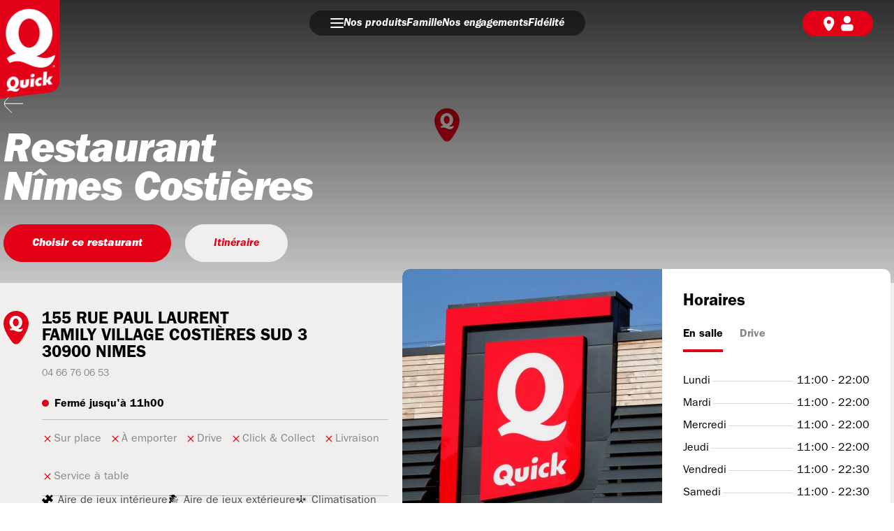

--- FILE ---
content_type: text/html; charset=utf-8
request_url: https://www.quick.fr/restaurants/nimes-costieres
body_size: 12077
content:
<!DOCTYPE html><html><head><meta charSet="utf-8" data-next-head=""/><meta name="viewport" content="width=device-width,maximum-scale=1,minimum-scale=1,initial-scale=1,user-scalable=no" data-next-head=""/><title data-next-head="">Restaurant Quick Nîmes Costières : Burgers et FastFood à NIMES</title><meta name="description" content="Découvrez le restaurant Quick Nîmes Costières à NIMES : l&#x27;adresse, les horaires et les services. Votre restaurant de Burgers et FastFood à NIMES." data-next-head=""/><meta name="keywords" content="quick NIMES, burger NIMES, fastfood NIMES" data-next-head=""/><link rel="image_src" href="https://www.quick.fr/_next/static/images/quick-logo-e80a59ceb85498f922e3d6376471828b.png" data-next-head=""/><meta property="og:image" content="https://www.quick.fr/_next/static/images/quick-logo-e80a59ceb85498f922e3d6376471828b.png" data-next-head=""/><meta property="og:site_name" content="Quick" data-next-head=""/><meta property="og:type" content="website" data-next-head=""/><meta property="og:url" content="https://www.quick.fr/restaurants/[restaurantSlug]restaurantSlug=nimes-costieres" data-next-head=""/><meta name="og:title" content="Restaurant Quick Nîmes Costières : Burgers et FastFood à NIMES" data-next-head=""/><meta property="og:description" content="Découvrez le restaurant Quick Nîmes Costières à NIMES : l&#x27;adresse, les horaires et les services. Votre restaurant de Burgers et FastFood à NIMES." data-next-head=""/><link rel="icon" href="/_next/static/images/favicon-441b5b1756b2711390c36dc526ae6fb4.png" data-next-head=""/><link data-next-font="" rel="preconnect" href="/" crossorigin="anonymous"/><link rel="preload" href="/_next/static/css/b93379bf5de799a1.css" as="style"/><link rel="canonical" data-next-head=""/><script id="quick-gtm" data-nscript="beforeInteractive">(function(w,d,s,l,i){w[l]=w[l]||[];w[l].push({'gtm.start':
new Date().getTime(),event:'gtm.js'});var f=d.getElementsByTagName(s)[0],
j=d.createElement(s),dl=l!='dataLayer'?'&l='+l:'';j.async=true;j.src=
'https://www.googletagmanager.com/gtm.js?id='+i+dl;f.parentNode.insertBefore(j,f);
})(window,document,'script','dataLayer','GTM-MJKRKS');</script><link rel="stylesheet" href="/_next/static/css/b93379bf5de799a1.css" data-n-g=""/><noscript data-n-css=""></noscript><script defer="" noModule="" src="/_next/static/chunks/polyfills-42372ed130431b0a.js"></script><script src="/_next/static/chunks/webpack-cbf2735c798628eb.js" defer=""></script><script src="/_next/static/chunks/framework-5c6aa4eeab4c6f34.js" defer=""></script><script src="/_next/static/chunks/main-7cad20998512ba06.js" defer=""></script><script src="/_next/static/chunks/pages/_app-7cb9246de4becf7e.js" defer=""></script><script src="/_next/static/chunks/2909-71c6602fddb1c685.js" defer=""></script><script src="/_next/static/chunks/4234-e85ccfa1db749968.js" defer=""></script><script src="/_next/static/chunks/5190-23a09ce30ad59ebf.js" defer=""></script><script src="/_next/static/chunks/pages/restaurants/%5BrestaurantSlug%5D-92b6503ecfe2a088.js" defer=""></script><script src="/_next/static/c4cYNDekCtViysuiobaBU/_buildManifest.js" defer=""></script><script src="/_next/static/c4cYNDekCtViysuiobaBU/_ssgManifest.js" defer=""></script></head><body><link rel="preload" as="image" href="/_next/static/images/burger-b00098380e9c31597daf3162b16920ba.svg"/><link rel="preload" as="image" href="/_next/static/images/icon-map-white-8379f6ac3a127d3e00446473084fabff.svg"/><link rel="preload" as="image" href="/_next/static/images/icon-account-white-ee0a828870f91047b0c77aca16155705.svg"/><div id="__next"><style data-emotion="css-global 6zbcmz">*{scroll-behavior:smooth;}body{font-family:ITCFranklin;margin:0;padding:0;}body .no-overflow{overflow:hidden;}button,input,textarea,select{font-family:ITCFranklin;}.no-overflow{overflow:hidden;}html{scroll-behavior:smooth;}.stylesDatePicker{width:calc(100% - 46px);padding:22px 23px;border:none;color:black;border-radius:32.5px;font-family:ITCFranklin;font-weight:400;font-size:14px;line-height:16px;outline:none;}.bgWhiteDatePicker{background-color:white;padding:17.5px 23px;}.bgGreyDatePicker{background-color:#F1EEEE;}.desktopStylesDatePicker{width:calc(100% - 64px);padding:17px 30px;border:none;color:black;background-color:#FFFFFF;border-radius:32.5px;font-family:ITCFranklin;font-weight:400;font-size:14px;line-height:16px;outline:none;}.disableDatePicker{pointer-events:none;background-color:#DBD9D9;}.validGreenBorder{border:2px solid #34A853!important;}.validRedBorder{border:2px solid #d1001f!important;}.stylesWrapperDatePicker{height:65px;width:100%;margin-bottom:20px;background-color:white;outline:none;}.disableMargin{margin:0;}.react-datepicker{border:1px solid #E3E0DA!important;}.react-datepicker .react-datepicker__triangle::before{border-bottom:1px solid #E3E0DA!important;}.react-datepicker .react-datepicker__triangle::after{border-bottom-color:1px solid #494949!important;}.react-datepicker__navigation .react-datepicker__navigation-icon::before{border-color:#fff!important;}.react-datepicker-wrapper{border-radius:32.5px;height:100%;}.react-datepicker__header{border-bottom:1px solid #E3E0DA!important;background-color:#D2082A!important;}.react-datepicker__header .react-datepicker__current-month{color:white!important;}.react-datepicker__header .react-datepicker__day-name{color:white!important;}.react-datepicker__day--selected{background-color:#D2082A!important;}.react-datepicker__day--keyboard-selected{background-color:#D2082A!important;}.horizontal-scrollbar-hidden::-webkit-scrollbar{display:none;}.horizontal-scrollbar-hidden{scrollbar-width:none;}.smsCodeInput{height:65px;width:65px;border-radius:50%;color:#e30017;background-color:#F1EEEE;border:none;text-align:center;font-weight:700;font-size:24px;line-height:27px;outline:none;}.smsCodeInputDesktop{height:82px;width:56px;border-radius:50px;color:#e30017;background-color:#F1EEEE;border:none;text-align:center;font-weight:700;font-size:24px;line-height:27px;outline:none;}.smsCodeInputWrapper{display:-webkit-box;display:-webkit-flex;display:-ms-flexbox;display:flex;-webkit-box-pack:justify;-webkit-justify-content:space-between;justify-content:space-between;margin-right:20px;margin-left:20px;}.react-select__value-container{font-size:18px;line-height:20px;font-weight:700;}.react-select__indicators{margin-right:15px;}.react-select__indicators svg{z-index:10;-webkit-transition:all 0.3s;transition:all 0.3s;color:#878787;}.react-select__control--menu-is-open .react-select__indicators svg{-webkit-transform:rotate(180deg);-moz-transform:rotate(180deg);-ms-transform:rotate(180deg);transform:rotate(180deg);}.rte{font-weight:400;font-size:14px;line-height:18px;}.rte p{margin-top:18px;margin-bottom:0px;}.rte p:first-of-type{margin-top:27px;}.rte strong{font-weight:900;}.rte a{color:#8E001B;}.gmnoprint a,.gmnoprint span,.gm-style-cc{display:none!important;}.simplebar-track.simplebar-vertical{top:33px;right:6px;bottom:13px;background-color:#D9D9D9;border-radius:40px;width:6px;}.simplebar-scrollbar.simplebar-visible::before{background-color:#D2082A;opacity:1;top:0;right:0;bottom:0;left:0;}.simplebar-offset{background-color:white;}.section-scrollbar{border-radius:10px;}.ReactModal__Overlay{z-index:1000;background-color:rgba(0, 0, 0, 0.7)!important;}.devenir-franchise{position:absolute;bottom:-20px;left:0;right:0;margin:auto;width:-webkit-fit-content;width:-moz-fit-content;width:fit-content;font-size:16px;line-height:16px;padding-top:14px;padding-bottom:14px;padding-left:40px;padding-right:40px;border-radius:30px;font-style:italic;color:white;background-color:red;border:1px solid #e30017;font-weight:900;cursor:pointer;}.devenir-franchise:hover{color:red;background-color:white;border:1px solid #D9D9D9;}</style><style>#nprogress{pointer-events:none}#nprogress .bar{background:#E30017;position:fixed;z-index:1600;top: 0;left:0;width:100%;height:3px}#nprogress .peg{display:block;position:absolute;right:0;width:100px;height:100%;box-shadow:0 0 10px #E30017,0 0 5px #E30017;opacity:1;-webkit-transform:rotate(3deg) translate(0px,-4px);-ms-transform:rotate(3deg) translate(0px,-4px);transform:rotate(3deg) translate(0px,-4px)}#nprogress .spinner{display:block;position:fixed;z-index:1600;top: 15px;right:15px}#nprogress .spinner-icon{width:18px;height:18px;box-sizing:border-box;border:2px solid transparent;border-top-color:#E30017;border-left-color:#E30017;border-radius:50%;-webkit-animation:nprogress-spinner 400ms linear infinite;animation:nprogress-spinner 400ms linear infinite}.nprogress-custom-parent{overflow:hidden;position:relative}.nprogress-custom-parent #nprogress .bar,.nprogress-custom-parent #nprogress .spinner{position:absolute}@-webkit-keyframes nprogress-spinner{0%{-webkit-transform:rotate(0deg)}100%{-webkit-transform:rotate(360deg)}}@keyframes nprogress-spinner{0%{transform:rotate(0deg)}100%{transform:rotate(360deg)}}</style><div class="Toastify"></div><style data-emotion="css 1gb1ims">.css-1gb1ims:after{position:absolute;content:"";width:0;height:0;border-style:solid;border-width:100px 28vw 0 0;border-color:#8E001B transparent transparent transparent;}</style><div class="css-1gb1ims eg910740" style="position:fixed;top:0;left:0;bottom:100%;min-height:0;width:28vw;border-bottom-right-radius:36px;overflow:hidden;z-index:20;transition:bottom 1.5s"><a style="display:block;height:100%;width:128px" href="/"><div style="height:100%;width:128px"></div></a><style data-emotion="css pwspsh">.css-pwspsh{position:absolute;top:0;left:0;bottom:0;width:28vw;}</style><div class="css-pwspsh eg910741" style="clip-path:circle(30px at 160px 40px);background:transparent"></div><div style="height:100%;width:100%;position:absolute;top:0;overflow:hidden;border-bottom-right-radius:30px;transform:translateX(-100%) translateZ(0)"><div style="position:relative;z-index:2;opacity:0"><a href="/"><style data-emotion="css 1etaxj7">.css-1etaxj7{position:absolute;z-index:3;top:0;left:0;width:86px;height:142px;background-image:url("/_next/static/images/quick-logo-e80a59ceb85498f922e3d6376471828b.png");-webkit-background-size:contain;background-size:contain;background-repeat:no-repeat;}</style><div width="86" height="142" class="css-1etaxj7 ezzm4ni0"></div></a></div><style data-emotion="css 18xhb6a">.css-18xhb6a{margin-top:80px;padding-right:0px;margin-bottom:3px;}</style><div style="visibility:hidden" class="css-18xhb6a e11l52h40"><style data-emotion="css 1l1brpk">.css-1l1brpk{max-width:100%;padding-bottom:13px;}</style><div as="[object Object]" class="css-1l1brpk eg7t4xw0"><style data-emotion="css ytbnnu">.css-ytbnnu{display:-webkit-box;display:-webkit-flex;display:-ms-flexbox;display:flex;-webkit-flex-direction:column;-ms-flex-direction:column;flex-direction:column;-webkit-align-items:left;-webkit-box-align:left;-ms-flex-align:left;align-items:left;padding-top:15px;padding-left:120px;padding-right:30px;-webkit-text-decoration:none;text-decoration:none;background-color:#fff;}</style><div class="css-ytbnnu eg7t4xw1"><style data-emotion="css 16tn2ye">.css-16tn2ye{position:relative;display:-webkit-box;display:-webkit-flex;display:-ms-flexbox;display:flex;-webkit-box-pack:justify;-webkit-justify-content:space-between;justify-content:space-between;}</style><div class="css-16tn2ye eg7t4xw2"></div></div></div><style data-emotion="css x9ky6z">.css-x9ky6z{position:absolute;max-width:258px;margin-left:86px;padding-top:13px;padding-bottom:24px;border-top:1px solid #C0BDBD;}</style><div class="css-x9ky6z eq1pceb0"><style data-emotion="css 7tlpbi">.css-7tlpbi{display:-webkit-box;display:-webkit-flex;display:-ms-flexbox;display:flex;-webkit-align-items:center;-webkit-box-align:center;-ms-flex-align:center;align-items:center;margin-top:15px;background-color:#fff;}</style><div class="css-7tlpbi eq1pceb1" tabindex="0" style="opacity:0;transform:translateY(50px) translateZ(0)"><style data-emotion="css ojbrp4">.css-ojbrp4{display:-webkit-box;display:-webkit-flex;display:-ms-flexbox;display:flex;-webkit-align-items:center;-webkit-box-align:center;-ms-flex-align:center;align-items:center;font-weight:600;font-style:italic;font-size:24px;line-height:29px;color:#000000;-webkit-text-decoration:none;text-decoration:none;cursor:pointer;white-space:nowrap;margin-left:0;}</style><a class="css-ojbrp4 eq1pceb2" href="/restaurants"><img alt="mon-restaurant" loading="lazy" width="26" height="25" decoding="async" data-nimg="1" style="color:transparent;margin-right:9px" src="/_next/static/images/menu-icon-restaurant-2334f6fc667be3877f50dae0e377b6bf.png"/>Mon restaurant</a></div><div margintop="15" class="css-7tlpbi eq1pceb1" tabindex="0" style="opacity:0;transform:translateY(50px) translateZ(0)"><a class="css-ojbrp4 eq1pceb2" href="/mon-compte"><img alt="mon-restaurant" loading="lazy" width="26" height="25" decoding="async" data-nimg="1" style="color:transparent;margin-right:9px" src="/_next/static/images/menu-icon-compte-c1264660cc1ba735fb19eb82f1a6364c.png"/>Mon compte</a></div></div></div><style data-emotion="css 12gs0a7">.css-12gs0a7{position:absolute;bottom:0;width:100%;background-color:#8E001B;}</style><div class="css-12gs0a7 e11l52h41" style="opacity:0"><style data-emotion="css 1lkbizq">.css-1lkbizq{margin-left:100px;max-width:200px;padding:20px;}</style><div style="visibility:hidden" class="css-1lkbizq e11l52h42"><style data-emotion="css 7rer7b">.css-7rer7b{margin-bottom:20px;margin-top:11px;font-size:24px;line-height:24px;font-weight:600;color:#fff;}</style><div class="css-7rer7b e11l52h43">Suivez-nous</div><style data-emotion="css ajzc05">.css-ajzc05{display:-webkit-box;display:-webkit-flex;display:-ms-flexbox;display:flex;-webkit-box-pack:justify;-webkit-justify-content:space-between;justify-content:space-between;-webkit-box-flex-wrap:wrap;-webkit-flex-wrap:wrap;-ms-flex-wrap:wrap;flex-wrap:wrap;padding:0 145px 0 145px;}</style><div class="css-ajzc05 evtwgkf0"><style data-emotion="css wlnq3v">.css-wlnq3v{display:inline-block;width:55px;height:55px;margin-right:2px;margin-left:2px;margin-bottom:10px;-webkit-text-decoration:none;text-decoration:none;background-image:url("/_next/static/images/icon-youtube-a49bd5f804ee138778077568649c2672.svg");-webkit-background-size:contain;background-size:contain;background-repeat:no-repeat;}</style><a image="/_next/static/images/icon-youtube-a49bd5f804ee138778077568649c2672.svg" href="https://www.youtube.com/playlist?list=PLJ5s2hh9Qa6beB7ztQ-Cq8O3UTURhJ9xV" size="55" target="_blank" rel="noopener noreferrer" class="css-wlnq3v evtwgkf1" tabindex="0" style="opacity:0;transform:translateY(50px) translateZ(0)"></a><style data-emotion="css care20">.css-care20{display:inline-block;width:55px;height:55px;margin-right:2px;margin-left:2px;margin-bottom:10px;-webkit-text-decoration:none;text-decoration:none;background-image:url("/_next/static/images/icon-facebook-75ad5ae79eb72260292b3afb4108723c.svg");-webkit-background-size:contain;background-size:contain;background-repeat:no-repeat;}</style><a image="/_next/static/images/icon-facebook-75ad5ae79eb72260292b3afb4108723c.svg" href="https://fr-fr.facebook.com/Quick/" size="55" target="_blank" rel="noopener noreferrer" class="css-care20 evtwgkf1" tabindex="0" style="opacity:0;transform:translateY(50px) translateZ(0)"></a><style data-emotion="css g0yfak">.css-g0yfak{display:inline-block;width:55px;height:55px;margin-right:2px;margin-left:2px;margin-bottom:10px;-webkit-text-decoration:none;text-decoration:none;background-image:url("/_next/static/images/icon-instagram-4091fc7680f9f20af926dbff973e6add.svg");-webkit-background-size:contain;background-size:contain;background-repeat:no-repeat;}</style><a image="/_next/static/images/icon-instagram-4091fc7680f9f20af926dbff973e6add.svg" href="https://www.instagram.com/quick.france/?hl=fr" size="55" target="_blank" rel="noopener noreferrer" class="css-g0yfak evtwgkf1" tabindex="0" style="opacity:0;transform:translateY(50px) translateZ(0)"></a><style data-emotion="css 1yq08wn">.css-1yq08wn{display:inline-block;width:55px;height:55px;margin-right:2px;margin-left:2px;margin-bottom:10px;-webkit-text-decoration:none;text-decoration:none;background-image:url("/_next/static/images/icon-twitter-5d6d4f29eb529a8cc66b149b8f4f8a9f.svg");-webkit-background-size:contain;background-size:contain;background-repeat:no-repeat;}</style><a image="/_next/static/images/icon-twitter-5d6d4f29eb529a8cc66b149b8f4f8a9f.svg" href="https://mobile.twitter.com/quickfrance_" size="55" target="_blank" rel="noopener noreferrer" class="css-1yq08wn evtwgkf1" tabindex="0" style="opacity:0;transform:translateY(50px) translateZ(0)"></a><style data-emotion="css tlvl04">.css-tlvl04{display:inline-block;width:55px;height:55px;margin-right:2px;margin-left:2px;margin-bottom:10px;-webkit-text-decoration:none;text-decoration:none;background-image:url("/_next/static/images/icon-linkedin-f9bd857e7eb9443ba50a505aa5165264.svg");-webkit-background-size:contain;background-size:contain;background-repeat:no-repeat;}</style><a image="/_next/static/images/icon-linkedin-f9bd857e7eb9443ba50a505aa5165264.svg" href="https://www.linkedin.com/company/quick/" size="55" target="_blank" rel="noopener noreferrer" class="css-tlvl04 evtwgkf1" tabindex="0" style="opacity:0;transform:translateY(50px) translateZ(0)"></a><style data-emotion="css 19yojt4">.css-19yojt4{display:inline-block;width:55px;height:55px;margin-right:2px;margin-left:2px;margin-bottom:10px;-webkit-text-decoration:none;text-decoration:none;background-image:url("/_next/static/images/icon-tiktok-e36e8b939111e36a8cfd1bba1a099c56.svg");-webkit-background-size:contain;background-size:contain;background-repeat:no-repeat;}</style><a image="/_next/static/images/icon-tiktok-e36e8b939111e36a8cfd1bba1a099c56.svg" href="https://www.tiktok.com/@quick.france" size="55" target="_blank" rel="noopener noreferrer" class="css-19yojt4 evtwgkf1" tabindex="0" style="opacity:0;transform:translateY(50px) translateZ(0)"></a></div></div></div></div></div><div style="position:fixed;bottom:0;width:0;height:0;border-style:solid;border-width:50px 26vw 0 0;border-color:#8E001B transparent transparent transparent;z-index:5;transform:translateX(-100%) translateY(-100vh) translateZ(0)"></div><style data-emotion="css l19hf6">.css-l19hf6{position:fixed;z-index:1;top:0;-webkit-transform:translateY(-100px);-moz-transform:translateY(-100px);-ms-transform:translateY(-100px);transform:translateY(-100px);-webkit-transition:all 0.25s ease-in-out;transition:all 0.25s ease-in-out;width:100%;height:71px;opacity:0;}</style><div class="css-l19hf6 e1kkxe8x0"><a href="/"><style data-emotion="css 1qxpyul">.css-1qxpyul{position:absolute;z-index:3;top:0;left:0;width:85px;height:215px;background-image:url("/_next/static/images/quick-logo-e80a59ceb85498f922e3d6376471828b.png");-webkit-background-size:contain;background-size:contain;background-repeat:no-repeat;}</style><div width="85" height="215" class="css-1qxpyul ezzm4ni0"></div></a><style data-emotion="css 1wtag3g">.css-1wtag3g{display:-webkit-box;display:-webkit-flex;display:-ms-flexbox;display:flex;-webkit-flex-direction:row;-ms-flex-direction:row;flex-direction:row;-webkit-box-pack:center;-ms-flex-pack:center;-webkit-justify-content:center;justify-content:center;padding-top:15px;}</style><div class="css-1wtag3g e4fdu050"><style data-emotion="css 1uri6fi">.css-1uri6fi{display:-webkit-box;display:-webkit-flex;display:-ms-flexbox;display:flex;-webkit-flex-direction:row;-ms-flex-direction:row;flex-direction:row;-webkit-align-items:center;-webkit-box-align:center;-ms-flex-align:center;align-items:center;border-radius:30px;padding:6px 30px 6px 30px;background:rgba(0,0,0,0.5);color:#fff;font-size:16px;font-style:italic;font-weight:600;font-family:'ITCFranklin';gap:25px;}</style><div class="css-1uri6fi e4fdu051"><img src="/_next/static/images/burger-b00098380e9c31597daf3162b16920ba.svg" alt="burger button" role="button" tabindex="0" style="cursor:pointer"/><style data-emotion="css x1si0">.css-x1si0{display:-webkit-box;display:-webkit-flex;display:-ms-flexbox;display:flex;-webkit-flex-direction:row;-ms-flex-direction:row;flex-direction:row;-webkit-align-items:center;-webkit-box-align:center;-ms-flex-align:center;align-items:center;gap:40px;}</style><div class="css-x1si0 e4fdu052"><style data-emotion="css 1gtsq1j">.css-1gtsq1j{-webkit-text-decoration:none;text-decoration:none;color:#fff;}</style><a class="css-1gtsq1j e4fdu053" href="/produits">Nos produits</a><a class="css-1gtsq1j e4fdu053" href="/famille">Famille</a><a class="css-1gtsq1j e4fdu053" href="/nos-engagements">Nos engagements</a><a class="css-1gtsq1j e4fdu053" href="/ma-fidelite-recompensee">Fidélité</a></div></div><style data-emotion="css 105hap5">.css-105hap5{display:-webkit-box;display:-webkit-flex;display:-ms-flexbox;display:flex;-webkit-flex-direction:row;-ms-flex-direction:row;flex-direction:row;-webkit-align-items:center;-webkit-box-align:center;-ms-flex-align:center;align-items:center;padding:6px 25px;background-color:var(--red-quick);border-radius:30px;color:#fff;font-family:ITCFranklin;font-size:12px;font-style:normal;font-weight:400;position:absolute;top:15px;right:30px;gap:20px;}</style><div style="position:absolute;top:15px;right:30px;gap:20px" class="css-105hap5 e4fdu054"><a href="/restaurants" style="display:flex;flex-direction:row;align-items:center;text-decoration:none"><img src="/_next/static/images/icon-map-white-8379f6ac3a127d3e00446473084fabff.svg" alt="map" style="height:25px"/><div style="color:#fff;font-family:ITCFranklin;font-size:12px"></div></a><a style="margin-right:0" href="/connexion"><img src="/_next/static/images/icon-account-white-ee0a828870f91047b0c77aca16155705.svg" alt="account" style="height:25px"/></a></div></div></div><style data-emotion="css ocg4dq">.css-ocg4dq{-webkit-transition:all 0.5s;transition:all 0.5s;width:28vw;}</style><div class="css-ocg4dq enuq1ij2"></div><style data-emotion="css 11ke15b">.css-11ke15b{position:fixed;-webkit-transition:all 0.3s;transition:all 0.3s;width:100%;height:100%;opacity:0;pointer-events:none;background-color:black;top:0;left:0;z-index:4;isolation:isolate;}</style><div class="css-11ke15b enuq1ij3"></div><style data-emotion="css zvd6m1">.css-zvd6m1{display:-webkit-box;display:-webkit-flex;display:-ms-flexbox;display:flex;-webkit-flex-direction:column;-ms-flex-direction:column;flex-direction:column;min-height:100vh;-webkit-transform:initial;-moz-transform:initial;-ms-transform:initial;transform:initial;background:white;}</style><div id="fixed-header-hp" class="App css-zvd6m1 enuq1ij0"><div class="css-zvd6m1 enuq1ij0"><style data-emotion="css 1iet16t">.css-1iet16t{top:-30px;-webkit-transition:all 0.5s;transition:all 0.5s;}</style><div class="css-1iet16t enuq1ij1"><div style="position:relative" id="mainMenuWrapper"><style data-emotion="css 8aoc5l">.css-8aoc5l{position:fixed;z-index:30;top:0;-webkit-transform:translateY(0);-moz-transform:translateY(0);-ms-transform:translateY(0);transform:translateY(0);-webkit-transition:all 0.25s ease-in-out;transition:all 0.25s ease-in-out;width:100%;height:71px;opacity:1;}</style><div class="css-8aoc5l e1kkxe8x0"><a href="/"><style data-emotion="css 1qxpyul">.css-1qxpyul{position:absolute;z-index:3;top:0;left:0;width:85px;height:215px;background-image:url("/_next/static/images/quick-logo-e80a59ceb85498f922e3d6376471828b.png");-webkit-background-size:contain;background-size:contain;background-repeat:no-repeat;}</style><div width="85" height="215" class="css-1qxpyul ezzm4ni0"></div></a><style data-emotion="css 1wtag3g">.css-1wtag3g{display:-webkit-box;display:-webkit-flex;display:-ms-flexbox;display:flex;-webkit-flex-direction:row;-ms-flex-direction:row;flex-direction:row;-webkit-box-pack:center;-ms-flex-pack:center;-webkit-justify-content:center;justify-content:center;padding-top:15px;}</style><div class="css-1wtag3g e4fdu050"><style data-emotion="css 1uri6fi">.css-1uri6fi{display:-webkit-box;display:-webkit-flex;display:-ms-flexbox;display:flex;-webkit-flex-direction:row;-ms-flex-direction:row;flex-direction:row;-webkit-align-items:center;-webkit-box-align:center;-ms-flex-align:center;align-items:center;border-radius:30px;padding:6px 30px 6px 30px;background:rgba(0,0,0,0.5);color:#fff;font-size:16px;font-style:italic;font-weight:600;font-family:'ITCFranklin';gap:25px;}</style><div class="css-1uri6fi e4fdu051"><img src="/_next/static/images/burger-b00098380e9c31597daf3162b16920ba.svg" alt="burger button" role="button" tabindex="0" style="cursor:pointer"/><style data-emotion="css x1si0">.css-x1si0{display:-webkit-box;display:-webkit-flex;display:-ms-flexbox;display:flex;-webkit-flex-direction:row;-ms-flex-direction:row;flex-direction:row;-webkit-align-items:center;-webkit-box-align:center;-ms-flex-align:center;align-items:center;gap:40px;}</style><div class="css-x1si0 e4fdu052"><style data-emotion="css 1gtsq1j">.css-1gtsq1j{-webkit-text-decoration:none;text-decoration:none;color:#fff;}</style><a class="css-1gtsq1j e4fdu053" href="/produits">Nos produits</a><a class="css-1gtsq1j e4fdu053" href="/famille">Famille</a><a class="css-1gtsq1j e4fdu053" href="/nos-engagements">Nos engagements</a><a class="css-1gtsq1j e4fdu053" href="/ma-fidelite-recompensee">Fidélité</a></div></div><style data-emotion="css 105hap5">.css-105hap5{display:-webkit-box;display:-webkit-flex;display:-ms-flexbox;display:flex;-webkit-flex-direction:row;-ms-flex-direction:row;flex-direction:row;-webkit-align-items:center;-webkit-box-align:center;-ms-flex-align:center;align-items:center;padding:6px 25px;background-color:var(--red-quick);border-radius:30px;color:#fff;font-family:ITCFranklin;font-size:12px;font-style:normal;font-weight:400;position:absolute;top:15px;right:30px;gap:20px;}</style><div style="position:absolute;top:15px;right:30px;gap:20px" class="css-105hap5 e4fdu054"><a href="/restaurants" style="display:flex;flex-direction:row;align-items:center;text-decoration:none"><img src="/_next/static/images/icon-map-white-8379f6ac3a127d3e00446473084fabff.svg" alt="map" style="height:25px"/><div style="color:#fff;font-family:ITCFranklin;font-size:12px"></div></a><a style="margin-right:0" href="/connexion"><img src="/_next/static/images/icon-account-white-ee0a828870f91047b0c77aca16155705.svg" alt="account" style="height:25px"/></a></div></div></div><style data-emotion="css 1um21ev">.css-1um21ev{display:-webkit-box;display:-webkit-flex;display:-ms-flexbox;display:flex;padding-left:calc((100vw - 1270px) / 2);padding-right:calc((100vw - 1270px) / 2);padding-bottom:95px;background-color:#F1EEEE;-webkit-box-pack:center;-ms-flex-pack:center;-webkit-justify-content:center;justify-content:center;}</style><div class="css-1um21ev e55yr0l0"><style data-emotion="css 46trpw">.css-46trpw{display:-webkit-box;display:-webkit-flex;display:-ms-flexbox;display:flex;-webkit-flex-direction:column;-ms-flex-direction:column;flex-direction:column;width:40%;padding-top:40px;padding-left:55px;margin-right:20px;background-image:url("/_next/static/images/icon-locator-full-8d3e13018d5c5e385d19707ffcefc7bf.svg");-webkit-background-size:36px 52px;background-size:36px 52px;background-repeat:no-repeat;background-position-x:0;background-position-y:40px;}</style><div class="css-46trpw e55yr0l1"><style data-emotion="css gg4vpm">.css-gg4vpm{display:-webkit-box;display:-webkit-flex;display:-ms-flexbox;display:flex;-webkit-box-pack:justify;-webkit-justify-content:space-between;justify-content:space-between;}</style><div class="css-gg4vpm e55yr0l4"><div><style data-emotion="css olk1qd">.css-olk1qd{font-size:24px;line-height:24px;font-weight:600;margin:0;}</style><h3 class="css-olk1qd e55yr0l3">155 RUE PAUL LAURENT</h3><h3 class="css-olk1qd e55yr0l3">FAMILY VILLAGE COSTIÈRES SUD 3</h3><h3 class="css-olk1qd e55yr0l3">30900<!-- --> <!-- -->NIMES</h3></div></div><style data-emotion="css e093gr">.css-e093gr{color:#878787;margin-top:7px;margin-bottom:16px;cursor:pointer;-webkit-text-decoration:none;text-decoration:none;-webkit-align-self:flex-start;-ms-flex-item-align:flex-start;align-self:flex-start;font-size:14px;}</style><a href="tel:+33466760653" class="css-e093gr e55yr0l5">04 66 76 06 53</a><style data-emotion="css 17bfvu2">.css-17bfvu2{font-weight:600;margin-bottom:10px;font-size:16px;margin-top:5px;}.css-17bfvu2::before{content:"";display:inline-block;width:10px;height:10px;border-radius:50px;margin-right:8px;background:#E30017;}</style><div class="css-17bfvu2 e1w6028j20">Fermé jusqu&#x27;à 11h00</div><style data-emotion="css 2hgzbt">.css-2hgzbt{background-color:#C0BDBD;width:100%;height:1px;}</style><div class="css-2hgzbt e1w6028j25"></div><div class="flex flex-row flex-wrap w-full"><style data-emotion="css rrvx8n">.css-rrvx8n{width:calc(50% - 20px);background-image:url("/_next/static/images/close-6a528e4876b1a9679a7552e26394e02d.svg");background-repeat:no-repeat;-webkit-background-position:left center;background-position:left center;padding-left:20px;margin-bottom:8px;line-height:14px;background-position-y:-1px;font-size:12px;width:auto;background-image:url("/_next/static/images/close-6a528e4876b1a9679a7552e26394e02d.svg");font-size:16px;-webkit-background-size:16px;background-size:16px;background-position-y:2px;margin-right:12px;color:#878787;padding-left:17px;margin-top:17px;margin-bottom:17px;white-space:nowrap;line-height:20px;}</style><div class="css-rrvx8n e55yr0l7">Sur place</div><div class="css-rrvx8n e55yr0l7">À emporter</div><div class="css-rrvx8n e55yr0l7">Drive</div><div class="css-rrvx8n e55yr0l7">Click &amp; Collect</div><div class="css-rrvx8n e55yr0l7">Livraison</div><div class="css-rrvx8n e55yr0l7">Service à table</div></div><div class="css-2hgzbt e1w6028j25"></div><style data-emotion="css wsni2r">.css-wsni2r{display:-webkit-box;display:-webkit-flex;display:-ms-flexbox;display:flex;-webkit-box-flex-wrap:wrap;-webkit-flex-wrap:wrap;-ms-flex-wrap:wrap;flex-wrap:wrap;gap:14px 12px;padding-block:26px 17px;}</style><div wrap="true" class="css-wsni2r e55yr0l6"><style data-emotion="css j5gtvf">.css-j5gtvf{position:relative;color:#4E4E4E;font-size:16px;line-height:22px;padding-left:23px;font-size:16px;line-height:12px;}.css-j5gtvf:before{content:"";position:absolute;left:0;top:50%;width:16px;height:16px;-webkit-transform:translateY(-50%);-moz-transform:translateY(-50%);-ms-transform:translateY(-50%);transform:translateY(-50%);background-image:url("/_next/static/images/indoorPlayArea-55b72beeb52cd99249c1ba623f4c52c9.svg");-webkit-background-size:contain;background-size:contain;background-repeat:no-repeat;-webkit-background-position:center;background-position:center;}</style><div class="css-j5gtvf e55yr0l10">Aire de jeux intérieure</div><style data-emotion="css flvmp8">.css-flvmp8{position:relative;color:#4E4E4E;font-size:16px;line-height:22px;padding-left:23px;font-size:16px;line-height:12px;}.css-flvmp8:before{content:"";position:absolute;left:0;top:50%;width:16px;height:16px;-webkit-transform:translateY(-50%);-moz-transform:translateY(-50%);-ms-transform:translateY(-50%);transform:translateY(-50%);background-image:url("/_next/static/images/outdoorPlayArea-944843fe20becefc601603e310b3422d.svg");-webkit-background-size:contain;background-size:contain;background-repeat:no-repeat;-webkit-background-position:center;background-position:center;}</style><div class="css-flvmp8 e55yr0l10">Aire de jeux extérieure</div><style data-emotion="css aga9vs">.css-aga9vs{position:relative;color:#4E4E4E;font-size:16px;line-height:22px;padding-left:23px;font-size:16px;line-height:12px;}.css-aga9vs:before{content:"";position:absolute;left:0;top:50%;width:16px;height:16px;-webkit-transform:translateY(-50%);-moz-transform:translateY(-50%);-ms-transform:translateY(-50%);transform:translateY(-50%);background-image:url("/_next/static/images/climatisation-7fc2927951c3f18eab2c991845f17b49.svg");-webkit-background-size:contain;background-size:contain;background-repeat:no-repeat;-webkit-background-position:center;background-position:center;}</style><div class="css-aga9vs e55yr0l10">Climatisation</div><style data-emotion="css a9zmov">.css-a9zmov{position:relative;color:#4E4E4E;font-size:16px;line-height:22px;padding-left:23px;font-size:16px;line-height:12px;}.css-a9zmov:before{content:"";position:absolute;left:0;top:50%;width:16px;height:16px;-webkit-transform:translateY(-50%);-moz-transform:translateY(-50%);-ms-transform:translateY(-50%);transform:translateY(-50%);background-image:url("/_next/static/images/parking-94ac70d180fbb12bd16e69e2d5c4cbf3.svg");-webkit-background-size:contain;background-size:contain;background-repeat:no-repeat;-webkit-background-position:center;background-position:center;}</style><div class="css-a9zmov e55yr0l10">Parking</div><style data-emotion="css lqx7gp">.css-lqx7gp{position:relative;color:#4E4E4E;font-size:16px;line-height:22px;padding-left:23px;font-size:16px;line-height:12px;}.css-lqx7gp:before{content:"";position:absolute;left:0;top:50%;width:16px;height:16px;-webkit-transform:translateY(-50%);-moz-transform:translateY(-50%);-ms-transform:translateY(-50%);transform:translateY(-50%);background-image:url("/_next/static/images/pmr-6fc0a00414160f38e12a9844276cd8dc.svg");-webkit-background-size:contain;background-size:contain;background-repeat:no-repeat;-webkit-background-position:center;background-position:center;}</style><div class="css-lqx7gp e55yr0l10">Accès PMR</div><style data-emotion="css 1negh27">.css-1negh27{position:relative;color:#4E4E4E;font-size:16px;line-height:22px;padding-left:23px;font-size:16px;line-height:12px;}.css-1negh27:before{content:"";position:absolute;left:0;top:50%;width:16px;height:16px;-webkit-transform:translateY(-50%);-moz-transform:translateY(-50%);-ms-transform:translateY(-50%);transform:translateY(-50%);background-image:url("/_next/static/images/wifi-e30c12721f3ac9967a853c1aa3f5c6a7.svg");-webkit-background-size:contain;background-size:contain;background-repeat:no-repeat;-webkit-background-position:center;background-position:center;}</style><div class="css-1negh27 e55yr0l10">Wifi</div><style data-emotion="css 190fwag">.css-190fwag{position:relative;color:#4E4E4E;font-size:16px;line-height:22px;padding-left:23px;font-size:16px;line-height:12px;}.css-190fwag:before{content:"";position:absolute;left:0;top:50%;width:16px;height:16px;-webkit-transform:translateY(-50%);-moz-transform:translateY(-50%);-ms-transform:translateY(-50%);transform:translateY(-50%);background-image:url("/_next/static/images/terrace-951076c817cacffac841eedd95f23392.svg");-webkit-background-size:contain;background-size:contain;background-repeat:no-repeat;-webkit-background-position:center;background-position:center;}</style><div class="css-190fwag e55yr0l10">Terrasse</div><style data-emotion="css qiveq8">.css-qiveq8{position:relative;color:#4E4E4E;font-size:16px;line-height:22px;padding-left:23px;font-size:16px;line-height:12px;}.css-qiveq8:before{content:"";position:absolute;left:0;top:50%;width:16px;height:16px;-webkit-transform:translateY(-50%);-moz-transform:translateY(-50%);-ms-transform:translateY(-50%);transform:translateY(-50%);background-image:url("/_next/static/images/halal-2361e4837b9298f8e415e98290fd4a9a.svg");-webkit-background-size:contain;background-size:contain;background-repeat:no-repeat;-webkit-background-position:center;background-position:center;}</style><div class="css-qiveq8 e55yr0l10">Certification halal</div><style data-emotion="css u7kybj">.css-u7kybj{position:relative;color:#4E4E4E;font-size:16px;line-height:22px;padding-left:23px;font-size:16px;line-height:12px;}.css-u7kybj:before{content:"";position:absolute;left:0;top:50%;width:16px;height:16px;-webkit-transform:translateY(-50%);-moz-transform:translateY(-50%);-ms-transform:translateY(-50%);transform:translateY(-50%);background-image:url("/_next/static/images/fleche_recyclage-9bb24284347c30c43ee23a15cb354135.svg");-webkit-background-size:contain;background-size:contain;background-repeat:no-repeat;-webkit-background-position:center;background-position:center;}</style><div class="css-u7kybj e55yr0l10">Vaisselle réutilisable en salle</div><style data-emotion="css norpgt">.css-norpgt{display:block;max-width:366px;min-width:none;margin-top:0;margin-bottom:0;margin-left:0;margin-right:0;padding-left:0;padding-right:0;font-size:8px;font-weight:normal;text-decoration-line:none;line-height:12px;color:#000000;text-align:left;text-transform:none;font-style:normal;}</style><div font-weight="normal" color="black" class="css-norpgt e12gl4ty0">* Dans ce restaurant, les viandes proposées sont contrôlées et certifiées HALAL par l&#x27;Association Rituelle de la Grande Mosquée de Lyon (ARGML)</div></div><div style="margin-bottom:8px" class="css-2hgzbt e1w6028j25"></div><div style="margin-bottom:20px"><style data-emotion="css 1quzsgf">.css-1quzsgf{position:relative;color:#000;font-size:16px;line-height:22px;font-family:ITCFranklin;font-style:normal;font-weight:600;}</style><div class="css-1quzsgf e55yr0l9">Click &amp; collect</div></div><div class="css-1quzsgf e55yr0l9">Livraison</div><style data-emotion="css wypu4n">.css-wypu4n{display:-webkit-box;display:-webkit-flex;display:-ms-flexbox;display:flex;-webkit-box-flex-wrap:wrap;-webkit-flex-wrap:wrap;-ms-flex-wrap:wrap;flex-wrap:wrap;gap:6px;padding-block:0;}</style><div class="css-wypu4n e55yr0l6"><style data-emotion="css dumx8z">.css-dumx8z{background-color:#979797;pointer-events:none;width:141px;height:50px;background-image:url('/v1/ubereats.svg');background-repeat:no-repeat;-webkit-background-position:center;background-position:center;-webkit-background-size:90px 23px;background-size:90px 23px;border-radius:90px;display:-webkit-box;display:-webkit-flex;display:-ms-flexbox;display:flex;-webkit-box-pack:center;-ms-flex-pack:center;-webkit-justify-content:center;justify-content:center;-webkit-align-items:center;-webkit-box-align:center;-ms-flex-align:center;align-items:center;cursor:pointer;color:#fff;font-weight:750;font-style:italic;font-size:16px;text-align:center;font-family:ITCFranklin;}</style><a href="https://www.order.store/store/quick-nimes-costieres/BmwDxIx3TI-vwYbV2pRTjw" type="ubereats" target="_blank" disabled="" rel="noopener noreferrer" class="css-dumx8z e55yr0l11"></a><style data-emotion="css 44o5uc">.css-44o5uc{background-color:#979797;pointer-events:none;width:141px;height:50px;background-image:url('/v1/deliveroo.svg');background-repeat:no-repeat;-webkit-background-position:center;background-position:center;-webkit-background-size:90px 23px;background-size:90px 23px;border-radius:90px;display:-webkit-box;display:-webkit-flex;display:-ms-flexbox;display:flex;-webkit-box-pack:center;-ms-flex-pack:center;-webkit-justify-content:center;justify-content:center;-webkit-align-items:center;-webkit-box-align:center;-ms-flex-align:center;align-items:center;cursor:pointer;color:#fff;font-weight:750;font-style:italic;font-size:16px;text-align:center;font-family:ITCFranklin;}</style><a href="https://deliveroo.fr/fr/menu/nimes/carre-sud/nimes-costieres" type="deliveroo" target="_blank" disabled="" rel="noopener noreferrer" class="css-44o5uc e55yr0l11"></a></div></div><style data-emotion="css dvxtzn">.css-dvxtzn{display:-webkit-box;display:-webkit-flex;display:-ms-flexbox;display:flex;-webkit-flex-direction:column;-ms-flex-direction:column;flex-direction:column;-webkit-align-items:center;-webkit-box-align:center;-ms-flex-align:center;align-items:center;}</style><div class="css-dvxtzn e55yr0l17"><style data-emotion="css 1td66i9">.css-1td66i9{display:-webkit-box;display:-webkit-flex;display:-ms-flexbox;display:flex;-webkit-align-self:flex-start;-ms-flex-item-align:flex-start;align-self:flex-start;width:100%;border-radius:10px;margin-top:-20px;background-color:white;z-index:20;position:relative;overflow:hidden;-webkit-flex-direction:column;-ms-flex-direction:column;flex-direction:column;}</style><div class="css-1td66i9 e55yr0l2"><img alt="Quick Logo on Roof" loading="lazy" width="372" height="403" decoding="async" data-nimg="1" style="color:transparent" src="/_next/static/images/quick-single-restaurant-a10cee52fc2710a3f4ec0cd7030994ff.jpg"/><style data-emotion="css rqtw50">.css-rqtw50{padding:34px 30px;width:auto;}</style><div class="css-rqtw50 e55yr0l12"><h3 style="margin-bottom:24px" class="css-olk1qd e55yr0l3">Horaires</h3><style data-emotion="css rlg7p6">.css-rlg7p6{display:-webkit-box;display:-webkit-flex;display:-ms-flexbox;display:flex;-webkit-box-flex-wrap:wrap;-webkit-flex-wrap:wrap;-ms-flex-wrap:wrap;flex-wrap:wrap;gap:0;padding-block:0;}</style><div class="css-rlg7p6 e55yr0l6"><style data-emotion="css 1pomrxp">.css-1pomrxp{font-size:16px;line-height:22px;color:#000000;font-weight:600;padding-bottom:15px;margin-right:24px;position:relative;cursor:pointer;margin-bottom:25px;}.css-1pomrxp:after{content:"";display:block;width:100%;height:4px;background-color:#E30017;bottom:0;position:absolute;opacity:1;-webkit-transition:opacity 0.3s;transition:opacity 0.3s;}</style><div class="css-1pomrxp e55yr0l13">En salle</div><style data-emotion="css 3p9jup">.css-3p9jup{font-size:16px;line-height:22px;color:#878787;font-weight:600;padding-bottom:15px;margin-right:24px;position:relative;cursor:pointer;margin-bottom:25px;}.css-3p9jup:after{content:"";display:block;width:100%;height:4px;background-color:transparent;bottom:0;position:absolute;opacity:0;-webkit-transition:opacity 0.3s;transition:opacity 0.3s;}</style><div class="css-3p9jup e55yr0l13">Drive</div></div><style data-emotion="css 70qvj9">.css-70qvj9{display:-webkit-box;display:-webkit-flex;display:-ms-flexbox;display:flex;-webkit-align-items:center;-webkit-box-align:center;-ms-flex-align:center;align-items:center;}</style><div class="css-70qvj9 e55yr0l14"><style data-emotion="css gp9kgn">.css-gp9kgn{font-size:16px;line-height:32px;color:#000000;width:-webkit-fit-content;width:-moz-fit-content;width:fit-content;white-space:nowrap;}</style><div class="css-gp9kgn e55yr0l15">Lundi</div><style data-emotion="css zc4tcq">.css-zc4tcq{width:100%;height:1px;background-color:#D9D9D9;margin-left:3px;margin-right:6px;}</style><div class="css-zc4tcq e55yr0l16"></div><div class="css-gp9kgn e55yr0l15">11:00 - 22:00</div></div><div class="css-70qvj9 e55yr0l14"><div class="css-gp9kgn e55yr0l15">Mardi</div><div class="css-zc4tcq e55yr0l16"></div><div class="css-gp9kgn e55yr0l15">11:00 - 22:00</div></div><div class="css-70qvj9 e55yr0l14"><div class="css-gp9kgn e55yr0l15">Mercredi</div><div class="css-zc4tcq e55yr0l16"></div><div class="css-gp9kgn e55yr0l15">11:00 - 22:00</div></div><div class="css-70qvj9 e55yr0l14"><div class="css-gp9kgn e55yr0l15">Jeudi</div><div class="css-zc4tcq e55yr0l16"></div><div class="css-gp9kgn e55yr0l15">11:00 - 22:00</div></div><div class="css-70qvj9 e55yr0l14"><div class="css-gp9kgn e55yr0l15">Vendredi</div><div class="css-zc4tcq e55yr0l16"></div><div class="css-gp9kgn e55yr0l15">11:00 - 22:30</div></div><div class="css-70qvj9 e55yr0l14"><div class="css-gp9kgn e55yr0l15">Samedi</div><div class="css-zc4tcq e55yr0l16"></div><div class="css-gp9kgn e55yr0l15">11:00 - 22:30</div></div><div class="css-70qvj9 e55yr0l14"><div class="css-gp9kgn e55yr0l15">Dimanche</div><div class="css-zc4tcq e55yr0l16"></div><div class="css-gp9kgn e55yr0l15">11:00 - 22:00</div></div></div></div><style data-emotion="css 1j49ggi">.css-1j49ggi{width:100%;height:auto;margin-top:20px;background-color:white;border-radius:10px;border:1px solid red;}</style><div class="css-1j49ggi e1ruj93f0"><style data-emotion="css 1n2mv2k">.css-1n2mv2k{display:-webkit-box;display:-webkit-flex;display:-ms-flexbox;display:flex;-webkit-box-pack:center;-ms-flex-pack:center;-webkit-justify-content:center;justify-content:center;-webkit-align-items:center;-webkit-box-align:center;-ms-flex-align:center;align-items:center;}</style><div class="css-1n2mv2k e1ruj93f2"><style data-emotion="css m1fnvs">.css-m1fnvs{width:267px;height:152px;margin-top:10px;margin-bottom:10px;background-image:url("/_next/static/images/download-app-ab37b6ed0ef931f0bf8a1b559a736d27.png");-webkit-background-size:contain;background-size:contain;background-repeat:no-repeat;-webkit-background-position:center;background-position:center;}</style><div class="css-m1fnvs e1ruj93f5"></div><style data-emotion="css 5rszou">.css-5rszou{display:-webkit-box;display:-webkit-flex;display:-ms-flexbox;display:flex;-webkit-flex-direction:column;-ms-flex-direction:column;flex-direction:column;-webkit-align-items:center;-webkit-box-align:center;-ms-flex-align:center;align-items:center;margin-right:20px;min-width:410px;}</style><div class="css-5rszou e1ruj93f1"><style data-emotion="css 10n16mx">.css-10n16mx{display:block;max-width:none;min-width:none;margin-top:0;margin-bottom:0;margin-left:0;margin-right:0;padding-left:0;padding-right:0;font-size:28px;font-weight:bold;text-decoration-line:none;line-height:20px;color:#E30017;text-align:center;text-transform:none;font-style:italic;}</style><div font-weight="bold" color="red" class="css-10n16mx e12gl4ty0">Téléchargez l’app Quick France</div><style data-emotion="css 1l4w6pd">.css-1l4w6pd{display:-webkit-box;display:-webkit-flex;display:-ms-flexbox;display:flex;-webkit-box-pack:center;-ms-flex-pack:center;-webkit-justify-content:center;justify-content:center;}</style><div class="css-1l4w6pd e1ruj93f3"><a href="https://apps.apple.com/fr/app/quick-france/id359085347"><style data-emotion="css 1kj541m">.css-1kj541m{width:auto;min-width:90px;height:30px;margin-top:20px;background-image:url("/_next/static/images/dowload-ios-btn-aac1f55189afc214bdf16b357715eb41.png");-webkit-background-size:contain;background-size:contain;background-repeat:no-repeat;-webkit-background-position:center;background-position:center;}</style><div type="ios" class="css-1kj541m e1ruj93f4"></div></a><a href="https://play.google.com/store/apps/details?id=be.lvlp.Quick&amp;hl=en_CA&amp;gl=US"><style data-emotion="css 1gt9aht">.css-1gt9aht{width:auto;min-width:90px;height:30px;margin-top:20px;background-image:url("/_next/static/images/dowload-android-btn-4ccdb00c0eabd996219da9d5a7263526.png");-webkit-background-size:contain;background-size:contain;background-repeat:no-repeat;-webkit-background-position:center;background-position:center;}</style><div type="android" class="css-1gt9aht e1ruj93f4"></div></a></div><style data-emotion="css 18sihgh">.css-18sihgh{display:block;max-width:none;min-width:none;margin-top:15px;margin-bottom:0;margin-left:0;margin-right:0;padding-left:0;padding-right:0;font-size:18px;font-weight:bold;text-decoration-line:none;line-height:18px;color:#000000;text-align:center;text-transform:none;font-style:italic;}</style><div font-weight="bold" color="black" class="css-18sihgh e12gl4ty0">Profitez des bons plans de votre restaurant préféré</div></div></div></div></div></div></div></div><style data-emotion="css uy34jp">.css-uy34jp{display:-webkit-box;display:-webkit-flex;display:-ms-flexbox;display:flex;-webkit-box-pack:center;-ms-flex-pack:center;-webkit-justify-content:center;justify-content:center;width:100%;height:100%;margin-top:auto;z-index:1;background-color:#8E001B;}</style><div class="css-uy34jp e12u7zjj0"><style data-emotion="css y8rlfl">.css-y8rlfl{display:block;-webkit-box-pack:center;-ms-flex-pack:center;-webkit-justify-content:center;justify-content:center;width:100%;max-width:100%;}</style><div class="css-y8rlfl e12u7zjj1"><style data-emotion="css 1yjxr1">.css-1yjxr1{display:block;margin:0 auto;width:70px;height:115px;min-width:70px;background-image:url(/_next/static/images/quick-logo-e80a59ceb85498f922e3d6376471828b.png);-webkit-background-size:contain;background-size:contain;background-repeat:no-repeat;}</style><div class="css-1yjxr1 e12u7zjj4"></div><style data-emotion="css 1fpcc64">.css-1fpcc64{display:-webkit-box;display:-webkit-flex;display:-ms-flexbox;display:flex;-webkit-flex-direction:column;-ms-flex-direction:column;flex-direction:column;-webkit-box-pack:end;-ms-flex-pack:end;-webkit-justify-content:end;justify-content:end;min-width:100%;}</style><div class="css-1fpcc64 e12u7zjj2"><div><style data-emotion="css 1jlxfc7">.css-1jlxfc7{display:-webkit-box;display:-webkit-flex;display:-ms-flexbox;display:flex;-webkit-box-pack:center;-ms-flex-pack:center;-webkit-justify-content:center;justify-content:center;margin:25px auto 0;width:236px;height:24px;background-image:url("/_next/static/images/footer-text-eb01825c32fad3e93e0a5ad3b5f4df5b.png");-webkit-background-size:contain;background-size:contain;background-repeat:no-repeat;}</style><div class="css-1jlxfc7 e12u7zjj5"></div></div><style data-emotion="css 15d4tso">.css-15d4tso{display:-webkit-box;display:-webkit-flex;display:-ms-flexbox;display:flex;-webkit-box-pack:center;-ms-flex-pack:center;-webkit-justify-content:center;justify-content:center;-webkit-box-flex-wrap:wrap;-webkit-flex-wrap:wrap;-ms-flex-wrap:wrap;flex-wrap:wrap;padding:9px 15px;}</style><div class="css-15d4tso e7kw12v0"><style data-emotion="css 1u6zj2h">.css-1u6zj2h{font-weight:700;font-size:16px;line-height:20px;margin-right:10px;margin-left:10px;color:#fff;white-space:nowrap;-webkit-text-decoration:none;text-decoration:none;}</style><a class="css-1u6zj2h e7kw12v1" href="/produits">Nos produits</a><a class="css-1u6zj2h e7kw12v1" href="/ma-fidelite-recompensee">Fidelité</a><a class="css-1u6zj2h e7kw12v1" href="/famille">Famille</a><a class="css-1u6zj2h e7kw12v1" href="/restaurants">Nos restaurants</a><a class="css-1u6zj2h e7kw12v1" href="https://www.quick.fr/le-gout-de-se-retrouver">Le Goût de se retrouver</a><a class="css-1u6zj2h e7kw12v1" href="/nos-engagements">Nos engagements</a><a class="css-1u6zj2h e7kw12v1" href="/carriere">Carrière</a><a class="css-1u6zj2h e7kw12v1" href="/devenir-franchise">Devenir franchisé</a><a class="css-1u6zj2h e7kw12v1" href="https://assets.quick.fr/Fiches_produits_relatives_aux_qualites_et_caracteristiques_environnementales_1_c45964618c.pdf">Infos emballages</a></div><a style="display:flex;text-decoration:none" href="/nous-contacter"><style data-emotion="css umneu">.css-umneu{width:-webkit-fit-content;width:-moz-fit-content;width:fit-content;height:-webkit-fit-content;height:-moz-fit-content;height:fit-content;cursor:pointer;text-align:center;-webkit-transition:all 0.3s ease;transition:all 0.3s ease;margin-top:0;margin-bottom:18px;opacity:1;white-space:nowrap;margin-left:auto;margin-right:auto;font-size:16px;line-height:16px;font-weight:900;padding-top:14px;padding-bottom:14px;padding-left:40px;padding-right:40px;border-radius:30px;font-style:italic;color:#fff;background-color:#E30017;border:1px solid #E30017;}.css-umneu:hover{color:#E30017;background-color:#fff;border:1px solid #E5E5E5;}</style><button color="red" class="css-umneu e4jpgpe0">Contactez-nous</button></a><style data-emotion="css ajzc05">.css-ajzc05{display:-webkit-box;display:-webkit-flex;display:-ms-flexbox;display:flex;-webkit-box-pack:justify;-webkit-justify-content:space-between;justify-content:space-between;-webkit-box-flex-wrap:wrap;-webkit-flex-wrap:wrap;-ms-flex-wrap:wrap;flex-wrap:wrap;padding:0 145px 0 145px;}</style><div class="css-ajzc05 evtwgkf0"><style data-emotion="css 1bo26z8">.css-1bo26z8{display:inline-block;width:46px;height:46px;margin-right:2px;margin-left:2px;margin-bottom:10px;-webkit-text-decoration:none;text-decoration:none;background-image:url("/_next/static/images/icon-youtube-a49bd5f804ee138778077568649c2672.svg");-webkit-background-size:contain;background-size:contain;background-repeat:no-repeat;}</style><a image="/_next/static/images/icon-youtube-a49bd5f804ee138778077568649c2672.svg" href="https://www.youtube.com/playlist?list=PLJ5s2hh9Qa6beB7ztQ-Cq8O3UTURhJ9xV" size="46" target="_blank" rel="noopener noreferrer" class="css-1bo26z8 evtwgkf1" tabindex="0"></a><style data-emotion="css effotq">.css-effotq{display:inline-block;width:46px;height:46px;margin-right:2px;margin-left:2px;margin-bottom:10px;-webkit-text-decoration:none;text-decoration:none;background-image:url("/_next/static/images/icon-facebook-75ad5ae79eb72260292b3afb4108723c.svg");-webkit-background-size:contain;background-size:contain;background-repeat:no-repeat;}</style><a image="/_next/static/images/icon-facebook-75ad5ae79eb72260292b3afb4108723c.svg" href="https://fr-fr.facebook.com/Quick/" size="46" target="_blank" rel="noopener noreferrer" class="css-effotq evtwgkf1" tabindex="0"></a><style data-emotion="css bxlx2r">.css-bxlx2r{display:inline-block;width:46px;height:46px;margin-right:2px;margin-left:2px;margin-bottom:10px;-webkit-text-decoration:none;text-decoration:none;background-image:url("/_next/static/images/icon-instagram-4091fc7680f9f20af926dbff973e6add.svg");-webkit-background-size:contain;background-size:contain;background-repeat:no-repeat;}</style><a image="/_next/static/images/icon-instagram-4091fc7680f9f20af926dbff973e6add.svg" href="https://www.instagram.com/quick.france/?hl=fr" size="46" target="_blank" rel="noopener noreferrer" class="css-bxlx2r evtwgkf1" tabindex="0"></a><style data-emotion="css 1iotf83">.css-1iotf83{display:inline-block;width:46px;height:46px;margin-right:2px;margin-left:2px;margin-bottom:10px;-webkit-text-decoration:none;text-decoration:none;background-image:url("/_next/static/images/icon-twitter-5d6d4f29eb529a8cc66b149b8f4f8a9f.svg");-webkit-background-size:contain;background-size:contain;background-repeat:no-repeat;}</style><a image="/_next/static/images/icon-twitter-5d6d4f29eb529a8cc66b149b8f4f8a9f.svg" href="https://mobile.twitter.com/quickfrance_" size="46" target="_blank" rel="noopener noreferrer" class="css-1iotf83 evtwgkf1" tabindex="0"></a><style data-emotion="css 9zk7rh">.css-9zk7rh{display:inline-block;width:46px;height:46px;margin-right:2px;margin-left:2px;margin-bottom:10px;-webkit-text-decoration:none;text-decoration:none;background-image:url("/_next/static/images/icon-linkedin-f9bd857e7eb9443ba50a505aa5165264.svg");-webkit-background-size:contain;background-size:contain;background-repeat:no-repeat;}</style><a image="/_next/static/images/icon-linkedin-f9bd857e7eb9443ba50a505aa5165264.svg" href="https://www.linkedin.com/company/quick/" size="46" target="_blank" rel="noopener noreferrer" class="css-9zk7rh evtwgkf1" tabindex="0"></a><style data-emotion="css 1wc6g5l">.css-1wc6g5l{display:inline-block;width:46px;height:46px;margin-right:2px;margin-left:2px;margin-bottom:10px;-webkit-text-decoration:none;text-decoration:none;background-image:url("/_next/static/images/icon-tiktok-e36e8b939111e36a8cfd1bba1a099c56.svg");-webkit-background-size:contain;background-size:contain;background-repeat:no-repeat;}</style><a image="/_next/static/images/icon-tiktok-e36e8b939111e36a8cfd1bba1a099c56.svg" href="https://www.tiktok.com/@quick.france" size="46" target="_blank" rel="noopener noreferrer" class="css-1wc6g5l evtwgkf1" tabindex="0"></a></div><style data-emotion="css 161afws">.css-161afws{display:-webkit-box;display:-webkit-flex;display:-ms-flexbox;display:flex;-webkit-box-pack:center;-ms-flex-pack:center;-webkit-justify-content:center;justify-content:center;margin-top:27px;background-color:#E30017;border-radius:0px;}</style><div class="css-161afws e1neutoa0"><style data-emotion="css 1537u92">.css-1537u92{display:inline;padding:15px 32px 15px 32px;text-align:center;}</style><div class="css-1537u92 e1neutoa1"><style data-emotion="css 8oiz2p">.css-8oiz2p{font-weight:600;font-size:14px;line-height:20px;margin-right:2px;margin-left:2px;color:#34010B;-webkit-text-decoration:none;text-decoration:none;}</style><a class="css-8oiz2p e1neutoa2" href="/mesures-sanitaires">Mesures sanitaires -</a><a class="css-8oiz2p e1neutoa2" href="/politique-de-protection-des-donnees-personnelles">Politique de protection des données personnelles -</a><a class="css-8oiz2p e1neutoa2" href="/cookies">Cookies -</a><a class="css-8oiz2p e1neutoa2" href="/mentions-legales">Mentions légales</a><a id="cookies-settings-link" class="css-8oiz2p e1neutoa2" href="/restaurants/nimes-costieres#">- Gérer mes cookies</a></div></div><style data-emotion="css r45aap">.css-r45aap{font-weight:400;font-size:10px;line-height:20px;margin-top:10px;margin-bottom:10px;color:#fff;text-align:center;}</style><div class="css-r45aap e1neutoa3">Pour votre santé, évitez de grignoter entre les repas <style data-emotion="css 1js41a4">.css-1js41a4{font-weight:400;font-size:10px;line-height:20px;margin-top:10px;margin-bottom:10px;color:#fff;}</style><a target="_blank" rel="noopener noreferrer" class="css-1js41a4 e1neutoa4" href="https://www.mangerbouger.fr">https://www.mangerbouger.fr</a></div></div></div></div></div></div></div><script id="__NEXT_DATA__" type="application/json">{"props":{"pageProps":{"dehydratedState":{"mutations":[],"queries":[{"state":{"data":{"restaurant":{"id":174966,"attributes":{"id":174966,"fr":"F349","name":"Nîmes Costières","status":"A. OUVERT","lat":43.810521,"lng":4.364829,"createdAt":"2026-01-16T04:02:48.965Z","updatedAt":"2026-01-16T04:02:48.965Z","openingDate":"04/08/2013 00:00:00","closingDate":"","exceptionalClosingStartDate":"","exceptionalClosingEndDate":"","exceptionalClosingReason":"","address1":"155 RUE PAUL LAURENT","address2":"FAMILY VILLAGE COSTIÈRES SUD 3","postalCode":"30900","city":"NIMES","region":"SUD EST","location":"Drive","operation":"Franchisé","type":"Quick Classique","halal":"Oui","halalDate":"27/02/2017 00:00:00","email":"frd349@quick.fr","phone":"04 66 76 06 53","driveMonday":"11:00 - 22:00","driveTuesday":"11:00 - 22:00","driveWednesday":"11:00 - 22:00","driveThursday":"11:00 - 22:00","driveFriday":"11:00 - 23:00","driveSaturday":"11:00 - 23:00","driveSunday":"11:00 - 22:00","diningMonday":"11:00 - 22:00","diningTuesday":"11:00 - 22:00","diningWednesday":"11:00 - 22:00","diningThursday":"11:00 - 22:00","diningFriday":"11:00 - 22:30","diningSaturday":"11:00 - 22:30","diningSunday":"11:00 - 22:00","outdoorPlayground":"Oui","indoorPlayground":"Oui","terrace":"Oui","breakfast":"Non","birthday":"Non","wc":"Oui","airConditioning":"Oui","wifi":"Oui","bottleWarmer":"Non","drive":"Oui","clickAndCollect":"Non","deliveroo":"Oui","justeat":"","ubereats":"Oui","parking":"Oui","clickAndCollectUrl":"","operatingCompany":"C.F. RESTAURATION SAS","deliverooUrl":"https://deliveroo.fr/fr/menu/nimes/carre-sud/nimes-costieres","justeatUrl":"","ubereatsUrl":"https://www.order.store/store/quick-nimes-costieres/BmwDxIx3TI-vwYbV2pRTjw","takeaway":"Oui","pmr":"Oui","kiosks":"Acrelec","loyaltyProgramActive":"Oui","sitemap_exclude":false,"slug":"nimes-costieres","snack":"Non","terminal":"Non","changingTable":"Non","certifHalal":"Oui","sittingRoom":"Oui","reUse":"Oui","googleId":"https://search.google.com/local/writereview?placeid=ChIJm7iXovEstBIRBB_wOH2k_1U","newCAndCCounter":"","newCAndCDrive":"","newCAndCDrivePedestrian":"","newCAndCParking":"","serviceATable":"Oui","merchantId":"152_3258","MerchantLabel":"F349 - Nîmes Costières","uuid":"9661a657-157e-4c44-861d-e2d3c5045b29","newCAndC":"Non"}}},"dataUpdateCount":1,"dataUpdatedAt":1768539436695,"error":null,"errorUpdateCount":0,"errorUpdatedAt":0,"fetchFailureCount":0,"fetchFailureReason":null,"fetchMeta":null,"isInvalidated":false,"status":"success","fetchStatus":"idle"},"queryKey":["restaurant","nimes-costieres"],"queryHash":"[\"restaurant\",\"nimes-costieres\"]"},{"state":{"data":{"cleanedData":{"id":1,"attributes":{"quick_logo":{"data":{"attributes":{"name":"Q.png","url":"https://assets.quick.fr/Q_cc82bc3a84.png"}}}}},"data":{"id":1,"attributes":{"createdAt":"2023-01-14T14:39:13.323Z","updatedAt":"2026-01-15T14:49:13.836Z","publishedAt":"2023-01-14T14:55:32.081Z","product_ids_list":"675,788,790,792","halal_campaign_id":"831","bbq_campaign_id":"824","nohalal_campaign_id":"800","media_base_url_override":"https://assets.quick.fr/","encemoment_id":"1220,","encemoment_menu_id":"967,969,971","hidden_product_id":"941,841,994,995,984,891,889,890,971,1092,1094,765,770,854,1186,1188,1187,1141,1070,1126,1110,1177,1165,1164,1155,1156,1206,1207,1208,1212,963,844,","media_version":"202601154915","opcrm_cta_text":null,"opcrm_cta_url":"https://www.quick.fr/op-crm/12-au-27-mars-2025","hidden_menu_id":"597,598,915,865,866,795,920,921,943,939,941,951,952,582,584,","domain_blacklist":null,"allergenic_foods":{"data":{"id":4016,"attributes":{"name":"Allergenes Quick TF2_2026.pdf","alternativeText":null,"caption":null,"width":null,"height":null,"formats":null,"hash":"Allergenes_Quick_TF_2_2026_f03a11f96d","ext":".pdf","mime":"application/pdf","size":1242.49,"url":"https://assets.quick.fr/Allergenes_Quick_TF_2_2026_f03a11f96d.pdf","previewUrl":null,"provider":"aws-s3","provider_metadata":null,"createdAt":"2026-01-13T07:54:26.740Z","updatedAt":"2026-01-13T07:54:26.740Z"}}},"quick_logo":{"data":{"id":81,"attributes":{"name":"Q.png","alternativeText":null,"caption":null,"width":2359,"height":2794,"formats":{"large":{"ext":".png","url":"https://assets.quick.fr/large_Q_cc82bc3a84.png","hash":"large_Q_cc82bc3a84","mime":"image/png","name":"large_Q.png","path":null,"size":93.89,"width":844,"height":1000},"small":{"ext":".png","url":"https://assets.quick.fr/small_Q_cc82bc3a84.png","hash":"small_Q_cc82bc3a84","mime":"image/png","name":"small_Q.png","path":null,"size":34.66,"width":422,"height":500},"medium":{"ext":".png","url":"https://assets.quick.fr/medium_Q_cc82bc3a84.png","hash":"medium_Q_cc82bc3a84","mime":"image/png","name":"medium_Q.png","path":null,"size":61.29,"width":633,"height":750},"thumbnail":{"ext":".png","url":"https://assets.quick.fr/thumbnail_Q_cc82bc3a84.png","hash":"thumbnail_Q_cc82bc3a84","mime":"image/png","name":"thumbnail_Q.png","path":null,"size":8.01,"width":132,"height":156}},"hash":"Q_cc82bc3a84","ext":".png","mime":"image/png","size":40.66,"url":"https://assets.quick.fr/Q_cc82bc3a84.png","previewUrl":null,"provider":"aws-s3","provider_metadata":null,"createdAt":"2023-01-16T01:19:10.215Z","updatedAt":"2023-01-16T01:19:10.215Z"}}},"social_networks":[{"id":1,"url":"https://www.youtube.com/playlist?list=PLJ5s2hh9Qa6beB7ztQ-Cq8O3UTURhJ9xV"},{"id":3,"url":"https://fr-fr.facebook.com/Quick/"},{"id":2,"url":"https://www.instagram.com/quick.france/?hl=fr"},{"id":4,"url":"https://mobile.twitter.com/quickfrance_"},{"id":5,"url":"https://www.linkedin.com/company/quick/"},{"id":6,"url":"https://www.tiktok.com/@quick.france"}],"nutritional_values":{"data":{"id":4015,"attributes":{"name":"Déclaration Nutritionnelle QUICK 2025 FRANCE- TF2 2026.pdf","alternativeText":null,"caption":null,"width":null,"height":null,"formats":null,"hash":"Declaration_Nutritionnelle_QUICK_2025_FRANCE_TF_2_2026_329879d2f5","ext":".pdf","mime":"application/pdf","size":1252.09,"url":"https://assets.quick.fr/Declaration_Nutritionnelle_QUICK_2025_FRANCE_TF_2_2026_329879d2f5.pdf","previewUrl":null,"provider":"aws-s3","provider_metadata":null,"createdAt":"2026-01-13T07:54:09.490Z","updatedAt":"2026-01-13T07:54:09.490Z"}}},"fidelity_gauge":{"data":{"id":3872,"attributes":{"name":"Jauge_585x514_V3.png","alternativeText":null,"caption":null,"width":585,"height":514,"formats":{"small":{"ext":".png","url":"https://assets.quick.fr/small_Jauge_585x514_V3_d52a8f795a.png","hash":"small_Jauge_585x514_V3_d52a8f795a","mime":"image/png","name":"small_Jauge_585x514_V3.png","path":null,"size":125.01,"width":500,"height":439},"thumbnail":{"ext":".png","url":"https://assets.quick.fr/thumbnail_Jauge_585x514_V3_d52a8f795a.png","hash":"thumbnail_Jauge_585x514_V3_d52a8f795a","mime":"image/png","name":"thumbnail_Jauge_585x514_V3.png","path":null,"size":23.94,"width":178,"height":156}},"hash":"Jauge_585x514_V3_d52a8f795a","ext":".png","mime":"image/png","size":35.3,"url":"https://assets.quick.fr/Jauge_585x514_V3_d52a8f795a.png","previewUrl":null,"provider":"aws-s3","provider_metadata":null,"createdAt":"2025-11-12T16:26:26.433Z","updatedAt":"2025-11-12T16:26:26.433Z"}}},"suggestions":[{"id":1,"label":"Boissons Froides","link":"/produits/boissons-froides"},{"id":2,"label":"Desserts","link":"/produits/desserts"},{"id":3,"label":"Frites","link":"/produits/frites"}]}},"meta":{}},"dataUpdateCount":1,"dataUpdatedAt":1768539436676,"error":null,"errorUpdateCount":0,"errorUpdatedAt":0,"fetchFailureCount":0,"fetchFailureReason":null,"fetchMeta":null,"isInvalidated":false,"status":"success","fetchStatus":"idle"},"queryKey":["options",{"populate":"*","nested":"*"}],"queryHash":"[\"options\",{\"nested\":\"*\",\"populate\":\"*\"}]"},{"state":{"data":{"data":[{"id":2,"attributes":{"title":"footer_menu_1","slug":"footer_menu_1","createdAt":"2023-01-13T16:12:35.689Z","updatedAt":"2025-06-17T14:35:37.389Z","items":{"data":[{"id":2,"attributes":{"order":0,"title":"Nos produits","url":"/produits","target":null,"createdAt":"2023-01-13T16:12:35.712Z","updatedAt":"2025-06-17T14:35:37.358Z","icon_field":null,"children":{"data":[]}}},{"id":3,"attributes":{"order":1,"title":"Fidelité","url":"/ma-fidelite-recompensee","target":null,"createdAt":"2023-01-13T16:13:05.554Z","updatedAt":"2025-06-17T14:35:37.359Z","icon_field":null,"children":{"data":[]}}},{"id":4,"attributes":{"order":2,"title":"Famille","url":"/famille","target":null,"createdAt":"2023-01-13T16:13:05.555Z","updatedAt":"2025-06-17T14:35:37.360Z","icon_field":null,"children":{"data":[]}}},{"id":5,"attributes":{"order":3,"title":"Nos restaurants","url":"/restaurants","target":null,"createdAt":"2023-01-13T18:48:11.744Z","updatedAt":"2025-06-17T14:35:37.362Z","icon_field":null,"children":{"data":[]}}},{"id":49,"attributes":{"order":4,"title":"Le Goût de se retrouver","url":"https://www.quick.fr/le-gout-de-se-retrouver","target":null,"createdAt":"2024-04-23T14:03:25.362Z","updatedAt":"2025-06-17T14:35:37.368Z","icon_field":null,"children":{"data":[]}}},{"id":45,"attributes":{"order":5,"title":"Nos engagements","url":"/nos-engagements","target":null,"createdAt":"2023-02-01T07:51:03.652Z","updatedAt":"2025-06-17T14:35:37.365Z","icon_field":null,"children":{"data":[]}}},{"id":6,"attributes":{"order":6,"title":"Carrière","url":"/carriere","target":null,"createdAt":"2023-01-13T18:48:31.243Z","updatedAt":"2025-06-17T14:35:37.363Z","icon_field":null,"children":{"data":[]}}},{"id":7,"attributes":{"order":7,"title":"Devenir franchisé","url":"/devenir-franchise","target":null,"createdAt":"2023-01-13T18:48:51.766Z","updatedAt":"2025-06-17T14:35:37.364Z","icon_field":null,"children":{"data":[]}}},{"id":50,"attributes":{"order":8,"title":"Infos emballages","url":"https://assets.quick.fr/Fiches_produits_relatives_aux_qualites_et_caracteristiques_environnementales_1_c45964618c.pdf","target":"_blank","createdAt":"2025-06-16T13:16:08.520Z","updatedAt":"2025-06-17T14:35:37.369Z","icon_field":null,"children":{"data":[]}}}]}}},{"id":4,"attributes":{"title":"footer_menu_3","slug":"footer_menu_3","createdAt":"2023-01-13T19:12:16.724Z","updatedAt":"2023-09-25T13:04:23.525Z","items":{"data":[{"id":14,"attributes":{"order":0,"title":"Mesures sanitaires -","url":"/mesures-sanitaires","target":null,"createdAt":"2023-01-13T19:12:16.744Z","updatedAt":"2023-09-25T13:04:23.474Z","icon_field":null,"children":{"data":[]}}},{"id":15,"attributes":{"order":1,"title":"Politique de protection des données personnelles -","url":"/politique-de-protection-des-donnees-personnelles","target":null,"createdAt":"2023-01-13T19:12:16.745Z","updatedAt":"2023-09-25T13:04:23.476Z","icon_field":null,"children":{"data":[]}}},{"id":16,"attributes":{"order":2,"title":"Cookies -","url":"/cookies","target":null,"createdAt":"2023-01-13T19:12:16.747Z","updatedAt":"2023-09-25T13:04:23.478Z","icon_field":null,"children":{"data":[]}}},{"id":17,"attributes":{"order":3,"title":"Mentions légales","url":"/mentions-legales","target":null,"createdAt":"2023-01-13T19:12:16.748Z","updatedAt":"2023-09-25T13:04:23.480Z","icon_field":null,"children":{"data":[]}}}]}}},{"id":5,"attributes":{"title":"main_menu_1","slug":"main_menu_1","createdAt":"2023-01-13T19:25:12.131Z","updatedAt":"2026-01-13T08:43:08.455Z","items":{"data":[{"id":18,"attributes":{"order":0,"title":"Nos produits","url":"/produits","target":null,"createdAt":"2023-01-13T19:25:12.152Z","updatedAt":"2026-01-13T08:43:08.250Z","icon_field":null,"children":{"data":[]}}},{"id":19,"attributes":{"order":1,"title":"Nos restaurants","url":"/restaurants","target":null,"createdAt":"2023-01-13T19:25:12.154Z","updatedAt":"2026-01-13T08:43:08.246Z","icon_field":null,"children":{"data":[]}}},{"id":44,"attributes":{"order":2,"title":"Fidélité","url":"/ma-fidelite-recompensee","target":null,"createdAt":"2023-01-31T20:41:37.427Z","updatedAt":"2026-01-13T08:43:08.240Z","icon_field":null,"children":{"data":[]}}},{"id":23,"attributes":{"order":3,"title":"Famille","url":"/famille","target":null,"createdAt":"2023-01-13T19:25:48.482Z","updatedAt":"2026-01-13T08:43:08.247Z","icon_field":null,"children":{"data":[]}}},{"id":26,"attributes":{"order":4,"title":"Nos engagements","url":"/nos-engagements","target":null,"createdAt":"2023-01-13T19:28:42.115Z","updatedAt":"2026-01-13T08:43:08.249Z","icon_field":null,"children":{"data":[]}}},{"id":27,"attributes":{"order":5,"title":"Carrière","url":"/carriere","target":null,"createdAt":"2023-01-13T19:28:42.116Z","updatedAt":"2026-01-13T08:43:08.251Z","icon_field":null,"children":{"data":[]}}},{"id":28,"attributes":{"order":6,"title":"Devenir franchisé","url":"/devenir-franchise","target":null,"createdAt":"2023-01-13T19:28:42.117Z","updatedAt":"2026-01-13T08:43:08.248Z","icon_field":null,"children":{"data":[]}}},{"id":32,"attributes":{"order":7,"title":"Nous contacter","url":"/nous-contacter","target":null,"createdAt":"2023-01-13T19:29:00.230Z","updatedAt":"2026-01-13T08:43:08.253Z","icon_field":null,"children":{"data":[]}}}]}}},{"id":6,"attributes":{"title":"main_menu_2","slug":"main_menu_2","createdAt":"2023-01-13T19:30:02.141Z","updatedAt":"2023-02-04T19:33:35.546Z","items":{"data":[]}}},{"id":7,"attributes":{"title":"header_menu","slug":"header_menu","createdAt":"2023-01-23T17:09:25.086Z","updatedAt":"2026-01-13T08:43:56.151Z","items":{"data":[{"id":41,"attributes":{"order":0,"title":"Nos produits","url":"/produits","target":null,"createdAt":"2023-01-23T17:09:25.107Z","updatedAt":"2026-01-13T08:43:55.329Z","icon_field":null,"children":{"data":[]}}},{"id":42,"attributes":{"order":1,"title":"Famille","url":"/famille","target":null,"createdAt":"2023-01-23T17:09:25.109Z","updatedAt":"2026-01-13T08:43:55.328Z","icon_field":null,"children":{"data":[]}}},{"id":47,"attributes":{"order":2,"title":"Nos engagements","url":"/nos-engagements","target":null,"createdAt":"2023-02-06T15:06:03.954Z","updatedAt":"2026-01-13T08:43:55.334Z","icon_field":null,"children":{"data":[]}}},{"id":48,"attributes":{"order":3,"title":"Fidélité","url":"/ma-fidelite-recompensee","target":null,"createdAt":"2023-05-22T06:39:39.308Z","updatedAt":"2026-01-13T08:43:55.336Z","icon_field":null,"children":{"data":[]}}}]}}}],"meta":{"page":1,"pageSize":25,"pageCount":1,"total":5}},"dataUpdateCount":1,"dataUpdatedAt":1768539436695,"error":null,"errorUpdateCount":0,"errorUpdatedAt":0,"fetchFailureCount":0,"fetchFailureReason":null,"fetchMeta":null,"isInvalidated":false,"status":"success","fetchStatus":"idle"},"queryKey":["allmenus",{"populate[items][populate]":"*","nested":"*"}],"queryHash":"[\"allmenus\",{\"nested\":\"*\",\"populate[items][populate]\":\"*\"}]"}]}},"__N_SSP":true},"page":"/restaurants/[restaurantSlug]","query":{"restaurantSlug":"nimes-costieres"},"buildId":"c4cYNDekCtViysuiobaBU","runtimeConfig":{"googleApiKey":"AIzaSyC0wiRPZnvMxJ66JO6Cek-SOCQHl_6MWio","enableClientRecaptcha":true,"recaptchaSiteKey":"6Lc-HtUkAAAAAJSm_j7rvuBI-S8Nak0UE2e-x13X","ST_ENABLE_GLITCHES":false,"environment":"production","publicBaseUrl":"https://www.quick.fr"},"isFallback":false,"isExperimentalCompile":false,"gssp":true,"scriptLoader":[]}</script></body></html>

--- FILE ---
content_type: image/svg+xml
request_url: https://www.quick.fr/_next/static/images/icon-map-white-8379f6ac3a127d3e00446473084fabff.svg
body_size: 188
content:
<svg xmlns="http://www.w3.org/2000/svg" width="26" height="25" fill="none"><path fill="#fff" d="M12.733 2.734A7.728 7.728 0 0 0 5 10.467c0 3.695 3.14 8.512 5.418 11.52 1.185 1.566 3.446 1.566 4.63 0 2.28-3.008 5.418-7.825 5.418-11.52a7.728 7.728 0 0 0-7.733-7.733Zm0 10.495a2.762 2.762 0 1 1 0-5.525 2.762 2.762 0 0 1 0 5.525Z"/></svg>

--- FILE ---
content_type: image/svg+xml
request_url: https://www.quick.fr/_next/static/images/terrace-951076c817cacffac841eedd95f23392.svg
body_size: 352
content:
<svg xmlns="http://www.w3.org/2000/svg" width="16" height="16" fill="none"><path fill="#000" d="M6.003 12.644a1.331 1.331 0 0 0-1.33-1.331H2.768a.666.666 0 0 1-.666-.533l-.759-3.927a.679.679 0 0 0-1.33.267l.958 4.792a.67.67 0 0 1 0 .2L.679 15.24a.669.669 0 0 0 1.33.133l.254-2.576a.173.173 0 0 1 .166-.153h2.077a.166.166 0 0 1 .166.166v2.496a.665.665 0 1 0 1.331 0v-2.662Zm9.452-6.31a.666.666 0 0 0-.799.52l-.785 3.926a.665.665 0 0 1-.666.533h-1.877a1.331 1.331 0 0 0-1.331 1.331v2.662a.666.666 0 0 0 1.331 0V12.81a.166.166 0 0 1 .167-.166h2.076a.173.173 0 0 1 .167.153l.252 2.576a.669.669 0 0 0 1.332-.133l-.32-3.129a.668.668 0 0 1 0-.2l.985-4.791a.666.666 0 0 0-.532-.786Zm-.799-1.677a.665.665 0 0 0 .24-1.285A59.558 59.558 0 0 1 8.165.045a.333.333 0 0 0-.332 0 59.556 59.556 0 0 1-6.73 3.327.666.666 0 0 0 .24 1.285h13.312Z"/><path fill="#000" d="M12.326 9.649a.666.666 0 0 0-.665-.666H8.832a.166.166 0 0 1-.166-.166V5.822a.506.506 0 0 0-.5-.5h-.332a.506.506 0 0 0-.5.5v2.995a.166.166 0 0 1-.166.166H4.34a.666.666 0 1 0 0 1.331h2.828a.166.166 0 0 1 .167.167v4.825a.666.666 0 0 0 1.33 0v-4.825a.166.166 0 0 1 .167-.167h2.829a.666.666 0 0 0 .665-.665Z"/></svg>

--- FILE ---
content_type: text/javascript
request_url: https://www.quick.fr/_next/static/chunks/7454-47aacaceac47a7fc.js
body_size: 4382
content:
(self.webpackChunk_N_E=self.webpackChunk_N_E||[]).push([[7454],{8737:e=>{e.exports="/_next/static/images/Quick-60250a834fcf51799cbe81cf3cc1be64.png"},39374:e=>{e.exports="/_next/static/images/points-convertation-046c917b33ca4a51586a62105321fe36.png"},40886:e=>{e.exports="/_next/static/images/rightShadow-89be37eb3c348898ff31705fead30f41.png"},44706:e=>{e.exports="/_next/static/images/programQRcode-6ee7fb19114cc6b5105d60444a2488f4.png"},53454:e=>{e.exports="/_next/static/images/google-wallet-39c887997028fe2ff7966e55dd24ae6e.png"},61232:e=>{e.exports="/_next/static/images/background-0f8d0bf9d40edeef21f3457f7376cc1b.png"},67043:e=>{e.exports="/_next/static/images/leftShadow-89be37eb3c348898ff31705fead30f41.png"},69664:e=>{e.exports="/_next/static/images/qlub-cover-9f1240436412cef4bda83220bf94ca28.png"},70575:e=>{e.exports="/_next/static/images/apple-wallet-faa0d4b1df98ae23ff85380c0126a9a5.png"},78267:e=>{e.exports="/_next/static/images/PhoneLeft-cb839a334076e7ddbd3309ab7b29af8d.png"},78810:e=>{e.exports="/_next/static/images/PhoneRight-8daccf3ebfca51e9e2fd7b7d5a1b9c1e.png"},81640:e=>{e.exports="/_next/static/images/app-store-afd8b66ec0f39d179bfe72adca92ed07.svg"},87375:(e,t,n)=>{"use strict";n.d(t,{$G:()=>ec,Dp:()=>ee,FM:()=>J,F_:()=>eo,HB:()=>ea,K_:()=>el,NO:()=>H,NZ:()=>ei,SE:()=>ed,VS:()=>U,ZT:()=>$,_7:()=>es,cK:()=>eu,cS:()=>_,i2:()=>X,iq:()=>er,mc:()=>N,sh:()=>eg,wi:()=>ep});var i=n(18153),r=n(21611),o=n(48230),a=n.n(o),l=n(14232),s=n(24249),p=n(95062),c=n(23992),d=n(89701),g=n.n(d),u=n(81640),f=n.n(u);n(39374);var x=n(78810),h=n.n(x),b=n(78267),m=n.n(b),k=n(61232),y=n.n(k),v=n(44706),w=n.n(v),Y=n(70575),z=n.n(Y),j=n(53454),T=n.n(j),S=n(40886),A=n.n(S),F=n(67043),D=n.n(F),I=n(90878),C=n.n(I);n(8737);var P=n(59029);let _=[{headerText:"Inscrivez-vous ",titleText:"sur Quick.fr ou sur l’app mobile Quick France."},{headerText:"T\xe9l\xe9chargez l’app Quick Fr",titleText:"ou le Wallet mobile \nafin d’avoir toujours votre \ncompte fid\xe9lit\xe9 avec vous."},{headerText:"Retrouvez votre Pass Fid\xe9lit\xe9 ",titleText:"votre solde et votre historique \nde points ainsi que tous \nvos avantages fid\xe9lit\xe9.\n"},{headerText:"A chaque commande",titleText:"scannez le QRcode \nde votre Pass Fid\xe9lit\xe9 pour pouvoir \ngagner des points et consulter \nvotre solde de points."},{headerText:"D\xe8s 150 points ",titleText:"vous pouvez \xe9changer vos points contre des produits gratuits selon le palier de points atteint. A chaque palier, de nouveaux produits gratuits sont accessibles en \xe9change de vos points."},{headerText:"Profitez toute l’ann\xe9e",titleText:"d’avantages \net promotions \xe0 retrouver sur votre \ncompte fid\xe9lit\xe9."}],R=(0,r.A)("div",{target:"e4rp6jc1"})(e=>{let{theme:t}=e;return{width:t.breakpoints.sm?260:350,height:t.breakpoints.sm?200:260,backgroundImage:"url(".concat(m(),")"),backgroundSize:"cover",backgroundRepeat:"no-repeat",backgroundPosition:"center"}}),W=(0,r.A)("div",{target:"e4rp6jc2"})(e=>{let{theme:t}=e;return{width:t.breakpoints.sm?120:202,height:t.breakpoints.sm?16:24,backgroundImage:"url(".concat(D(),")"),backgroundSize:"cover",backgroundRepeat:"no-repeat",backgroundPosition:"center",margin:"0 auto"}}),q=(0,r.A)("div",{target:"e4rp6jc3"})(e=>{let{theme:t}=e;return{width:t.breakpoints.sm?130:t.breakpoints.md?180:t.breakpoints.xl?210:250,height:t.breakpoints.sm?190:t.breakpoints.md?260:t.breakpoints.xl?300:360,backgroundImage:"url(".concat(h(),")"),backgroundSize:"cover",backgroundRepeat:"no-repeat",backgroundPosition:"center",marginBottom:10}}),M=(0,r.A)("div",{target:"e4rp6jc4"})(e=>{let{theme:t}=e;return{width:t.breakpoints.sm?102:202,height:t.breakpoints.sm?16:24,backgroundImage:"url(".concat(A(),")"),backgroundSize:"cover",backgroundRepeat:"no-repeat",backgroundPosition:"center"}}),Q=(0,r.A)("div",{target:"e4rp6jc5"})(e=>{let{theme:t}=e;return{width:t.breakpoints.xs?110:99,height:t.breakpoints.xs?155:143,backgroundImage:"url(".concat(w(),")"),backgroundSize:"cover",backgroundRepeat:"no-repeat",backgroundPosition:"center"}}),G=(0,r.A)("div",{target:"e4rp6jc6"})(e=>{let{theme:t}=e;return{width:(t.breakpoints.xs,200),height:(t.breakpoints.xs,24),backgroundImage:"url(".concat(C(),")"),backgroundSize:"cover",backgroundRepeat:"no-repeat",backgroundPosition:"center"}}),B=(0,r.A)("p",{target:"e4rp6jc7"})(e=>{let{theme:t}=e;return{fontWeight:t.breakpoints.xs?900:800,color:t.breakpoints.xs?"red":"black",fontSize:t.breakpoints.xs?21:t.breakpoints.sm?12:t.breakpoints.md?16:28,lineHeight:t.breakpoints.xs?"24px":t.breakpoints.sm?"15px":t.breakpoints.md?"20px":"34px",fontStyle:"italic"}}),H=(0,r.A)("div",{target:"e4rp6jc8"})(e=>{let{theme:t}=e;return{width:t.breakpoints.xs?350:t.breakpoints.sm?280:t.breakpoints.md?390:t.breakpoints.xl?550:t.breakpoints.xxl?600:850,height:t.breakpoints.xs?310:t.breakpoints.sm?250:t.breakpoints.md?340:t.breakpoints.xl?480:t.breakpoints.xxl?520:740}}),N=(0,r.A)("div",{target:"e4rp6jc10"})(e=>{let{theme:t}=e;return{width:t.breakpoints.xs?"85%":t.breakpoints.sm?"95%":"80%",zIndex:1,backgroundColor:"#fff",margin:"0 auto ",border:"2px solid red",borderRadius:"20px",position:"relative",display:"flex",flexDirection:t.breakpoints.xs&&"column",paddingBottom:50,justifyContent:"space-around",flexWrap:"wrap"}});(0,r.A)("div",{target:"e4rp6jc11"})({width:"33%",height:300,textAlign:"center"});let L=(0,r.A)("div",{target:"e4rp6jc12"})(e=>{let{theme:t}=e;return{width:40,height:40,borderRadius:"50%",backgroundColor:"red",fontFamily:t.fonts.fontMain,color:"#fff",display:"flex",justifyContent:"center",textAlign:"center",alignItems:"center",fontWeight:700,fontSize:20}}),E=(0,r.A)("div",{target:"e4rp6jc13"})(e=>{let{theme:t}=e;return{color:"red",fontStyle:"italic",marginTop:5,fontFamily:t.fonts.fontMain,fontSize:t.breakpoints.xs?22:26,textAlign:"center",fontWeight:850}}),K=(0,r.A)("div",{target:"e4rp6jc14"})(e=>{let{color:t,theme:n,style:i}=e;return{color:t,width:"60%",fontWeight:n.breakpoints.xs?800:600,marginTop:10,fontSize:(n.breakpoints.xs,16),fontFamily:n.fonts.fontMain,textAlign:"center",...i}}),U=(0,r.A)("div",{target:"e4rp6jc15"})(e=>{let{theme:t}=e;return{width:"100%",display:"flex",flexDirection:"column",justifyContent:"center",alignItems:"center",backgroundImage:"url(".concat(y(),")"),backgroundSize:"cover",backgroundRepeat:"no-repeat",backgroundPosition:"center",clipPath:t.breakpoints.xs?"polygon(0 5%, 100% 3%, 100% 100%, 0 100%)":t.breakpoints.isMobile?"polygon(0 5%, 100% 0, 100% 100%, 0 100%)":"polygon(0 7%, 100% 0, 100% 100%, 0 100%)",margin:"0px auto 10px"}}),O=(0,r.A)("div",{target:"e4rp6jc16"})(e=>{let{theme:t}=e;return{width:t.breakpoints.xs?"75%":t.breakpoints.md?"100%":t.breakpoints.xl?"65%":"55%",textAlign:"center"}}),V=(0,r.A)("div",{target:"e4rp6jc17"})(e=>{let{theme:t}=e;return{textAlign:"center",backgroundColor:t.colors.red,color:t.colors.white,fontWeight:750,fontSize:t.breakpoints.xs?"20px":t.breakpoints.sm?"12px":t.breakpoints.isMobile?"20px":"42px",lineHeight:t.breakpoints.xs?"20px":t.breakpoints.sm?"12px":t.breakpoints.isMobile?"20px":"44px",fontFamily:t.fonts.fontMain,paddingInline:"20px",paddingBlock:"10px",transform:"matrix(1, -0.09, -0.04, 1, 0, 0)",width:"fit-content","&:not(:first-of-type)":{marginTop:"-10px"},"&:last-child":{paddingRight:t.breakpoints.isMobile?"30px":"60px"}}}),Z=(0,r.A)("div",{target:"e4rp6jc18"})(e=>{let{theme:t}=e;return{width:t.breakpoints.xs?130:t.breakpoints.isMobile?105:155,height:t.breakpoints.xs?45:t.breakpoints.isMobile?37:55,backgroundImage:'url("'.concat(g(),'")'),backgroundSize:"contain",backgroundPosition:"center",backgroundRepeat:"no-repeat"}}),$=(0,r.A)("div",{target:"e4rp6jc19"})(e=>{let{theme:t}=e;return{width:"100%",marginTop:t.breakpoints.xs&&50,height:t.breakpoints.xs?360:t.breakpoints.sm?400:t.breakpoints.isMobile?700:t.breakpoints.xl?600:t.breakpoints.xxl?800:1200}}),J=(0,r.A)("div",{target:"e4rp6jc20"})(e=>{let{theme:t}=e;return{zIndex:1,width:"100%",margin:t.breakpoints.xs?"50px auto 30px":t.breakpoints.md?"100px auto 30px":"200px auto 100px"}}),X=(0,r.A)("div",{target:"e4rp6jc21"})({zIndex:1,width:"100%",margin:"100px auto 0"}),ee=(0,r.A)("div",{target:"e4rp6jc22"})(e=>{let{theme:t}=e;return{zIndex:2,position:"absolute",margin:t.breakpoints.xs?"30px auto ":t.breakpoints.sm?"-16% auto":t.breakpoints.md?"-160px auto 0":t.breakpoints.xl?"-12% auto 0":t.breakpoints.xxl?"-190px auto 0":"-480px auto 0",left:0,right:0}}),et=(0,r.A)("div",{target:"e4rp6jc23"})(e=>{let{theme:t}=e;return{width:t.breakpoints.xs?130:t.breakpoints.isMobile?105:155,height:t.breakpoints.xs?45:t.breakpoints.isMobile?37:55,backgroundImage:'url("'.concat(f(),'")'),backgroundSize:"contain",backgroundPosition:"center",backgroundRepeat:"no-repeat",dispaly:"flex",flexDirection:"column"}}),en=(0,r.A)("div",{target:"e4rp6jc24"})(e=>{let{isIos:t}=e;return{backgroundImage:'url("'.concat(t?z():T(),'")'),backgroundPosition:"center",backgroundRepeat:"no-repeat",backgroundSize:"contain",width:125,height:39}});function ei(){let{breakpoints:e}=(0,s.u)();return(0,i.FD)("div",{style:{position:"absolute",top:e.sm?"67%":e.md?"58%":e.xl?"64%":e.xxl?"65%":"64%",left:e.sm?"12%":e.md||e.xl?"20%":e.xxl?"28%":"25%",transform:"translate(-50%, -50%)"},children:[(0,i.Y)(R,{}),(0,i.Y)(W,{})]})}function er(){let{breakpoints:e}=(0,s.u)();return(0,i.FD)("div",{style:{position:"absolute",top:e.sm?"50%":e.md?"48%":e.xl?"50%":(e.xxl,"45%"),left:e.sm?"88%":e.md?"85%":e.xl?"84%":e.xxl?"78%":"77%",transform:"translate(-50%, -50%)"},children:[(0,i.Y)(q,{}),(0,i.Y)(M,{})]})}function eo(e){let{lines:t}=e;return(0,i.Y)("div",{style:{display:"flex",flexDirection:"column",alignItems:"center"},children:t.map((e,t)=>(0,i.Y)(V,{children:e},t))})}function ea(){let{breakpoints:e}=(0,s.u)();return(0,i.FD)("div",{style:{width:e.xs?"100%":e.md?"35%":e.xl?"50%":"40%",display:"flex",alignItems:"center",rowGap:"30px",justifyContent:"center",flexDirection:"column"},children:[e.xs?null:(0,i.Y)(eo,{lines:["Cumulez des points","\xe0 chaque visite !"]}),(0,i.Y)(O,{children:(0,i.Y)(B,{children:"Avec le programme de fid\xe9lit\xe9 Qlub Quick, gagnez des points \xe0 chacune de vos commandes et profitez de produits gratuits en \xe9change de vos points."})})]})}function el(e){let{number:t,header:n,title:r,style:o}=e,{breakpoints:a}=(0,s.u)();return(0,i.FD)("div",{style:{width:a.xs?"100%":"33%",height:"auto",display:"flex",marginTop:a.xs?"20px":"100px",alignItems:"center",flexDirection:"column",...o},children:[(0,i.Y)(L,{children:t}),(0,i.Y)(E,{children:n}),(0,i.Y)(K,{style:{width:a.xs?"75%":"60%"},color:"black",children:r})]})}function es(){let{breakpoints:e}=(0,s.u)();return(0,i.FD)("div",{style:{marginTop:e.md?60:120,width:e.md?"48%":"22%"},children:[(0,i.Y)(K,{style:{width:"100%"},color:"red",children:"Retrouvez votre Pass Fid\xe9lit\xe9, votre solde et votre historique de points ainsi que tous vos avantages fid\xe9lit\xe9."}),(0,i.Y)("h1",{style:{textAlign:"center",color:"red",fontSize:33,fontStyle:"italic",fontWeight:800},children:"T\xe9l\xe9chargez l’app"}),(0,i.FD)("div",{style:{marginBottom:80,display:"flex",justifyContent:"center",columnGap:20},children:[(0,i.Y)(a(),{target:"_blank",href:"https://apps.apple.com/fr/app/quick-france/id359085347",children:(0,i.Y)(et,{})}),(0,i.Y)(a(),{target:"_blank",href:"https://play.google.com/store/apps/details?id=be.lvlp.Quick",children:(0,i.Y)(Z,{})})]})]})}function ep(e){let{restaurants:t}=e,{breakpoints:n}=(0,s.u)();return(0,i.FD)("div",{style:{width:"100%",margin:"60px auto 0",display:"flex",flexDirection:"column",justifyContent:"center",alignItems:"center"},children:[(0,i.FD)("div",{style:{display:"flex",columnGap:30,justifyContent:"center"},children:[(0,i.Y)(a(),{style:{color:"black",fontWeight:800,fontStyle:"italic"},href:"/mentions-legales",children:"CGU Fid\xe9lit\xe9"}),(0,i.Y)(a(),{passHref:!0,style:{color:"black",fontWeight:800,fontStyle:"italic"},href:"/faq-programme-fidelite-qlub",children:"FAQ Fid\xe9lit\xe9"})]}),(0,i.Y)("div",{style:{display:"flex",justifyContent:"center",width:n.sm?"80%":"60%",alignItems:"center"},children:(0,i.FD)("span",{style:{fontWeight:500,marginTop:"12px",fontSize:"15px",fontStyle:"italic",textAlign:"center"},children:["Liste des restaurants non participants :",(0,i.Y)("div",{style:{display:"flex",flexWrap:"wrap",justifyContent:"center",margin:"12px auto"},children:null==t?void 0:t.map((e,n)=>(0,i.FD)(l.Fragment,{children:[(0,i.Y)(a(),{style:{textDecoration:"none",color:"black",fontSize:"14px",fontWeight:"500",fontStyle:"italic",textAlign:"center"},href:e.slug,children:e.name}),t.length===n+1?".":(0,i.Y)("span",{style:{paddingRight:"6px"},children:","})]},e.slug))})]})})]})}function ec(){var e,t,n,r,o;let{breakpoints:a}=(0,s.u)(),{data:l}=(0,c.yt)();return(0,i.FD)("div",{style:{margin:"0 auto",display:"flex",justifyContent:"center",columnGap:10,width:a.md?"90%":"95%"},children:[(0,i.Y)(ea,{}),(0,i.Y)("div",{style:{width:"50%",margin:"0 10px"},children:(0,i.Y)(H,{children:(0,i.Y)("img",{className:"w-full h-full object-cover",src:null==l||null==(o=l.data)||null==(r=o.attributes)||null==(n=r.fidelity_gauge)||null==(t=n.data)||null==(e=t.attributes)?void 0:e.url,alt:"jauge"})})})]})}function ed(e){let{walletLink:t}=e;return(0,i.FD)(i.FK,{children:[(0,i.Y)("div",{style:{width:"100%",position:"absolute",left:"50%",transform:"translate(-50%, -50%)",top:0},children:(0,i.Y)(eo,{lines:["Votre programme fid\xe9lit\xe9","toujours dans votre poche !"]})}),(0,i.FD)("div",{style:{marginTop:45,width:"100%",display:"flex",alignItems:"center",justifyContent:"space-around"},children:[(0,i.Y)(K,{style:{textAlign:"default",width:"40%",marginTop:"-30px"},color:"red",children:"Retrouvez votre Pass Fid\xe9lit\xe9, votre solde et votre historique de points ainsi que tous vos avantages fid\xe9lit\xe9."}),(0,i.FD)("div",{style:{width:"40%",display:"flex",flexDirection:"column"},children:[(0,i.Y)(q,{}),(0,i.Y)(M,{})]})]}),(0,i.Y)("h1",{style:{margin:"0 auto 15px",textAlign:"center",color:"red",fontSize:33,fontStyle:"italic",fontWeight:900},children:"T\xe9l\xe9chargez l’app"}),(0,i.FD)("div",{style:{display:"flex",justifyContent:"center",columnGap:20},children:[(0,i.Y)(a(),{target:"_blank",href:"https://apps.apple.com/fr/app/quick-france/id359085347",children:(0,i.Y)(et,{})}),(0,i.FD)(a(),{target:"_blank",href:"https://play.google.com/store/apps/details?id=be.lvlp.Quick",children:[" ",(0,i.Y)(Z,{})]})]}),(0,i.Y)("div",{style:{width:"85%",margin:"20px auto 0",borderBottom:"2px solid grey"}}),(0,i.Y)("p",{style:{fontSize:20,color:"red",margin:"20px auto 10px",textAlign:"center",fontWeight:900},children:"Utilisez votre wallet"}),(0,i.Y)("div",{style:{display:"flex",justifyContent:"center"},children:(0,i.FD)("div",{style:{display:"flex",alignItems:"center",flexDirection:"column"},children:[(0,i.Y)(Q,{}),(0,i.Y)(G,{})]})}),(0,i.Y)("p",{style:{width:"90%",fontSize:16,textAlign:"center",fontWeight:700,margin:"0 auto 20px",color:"black"},children:"Connectez-vous afin de pouvoir ajouter votre pass \xe0 votre wallet"}),(0,i.FD)("div",{style:{marginTop:15,columnGap:10,display:"flex",justifyContent:"center"},children:[(0,i.Y)(a(),{href:t,children:(0,i.Y)(en,{isIos:!0})}),(0,i.Y)(a(),{href:t,children:(0,i.Y)(en,{})})]})]})}function eg(e){let{restaurants:t}=e;return(0,i.FD)("div",{style:{marginTop:40,marginBottom:40},children:[(0,i.FD)("div",{style:{display:"flex",justifyContent:"space-around",width:"90%",margin:"0 auto"},children:[(0,i.Y)(a(),{style:{fontWeight:900,fontStyle:"italic",fontSize:18,color:"black"},href:"/mentions-legales",children:"CGU Fid\xe9lit\xe9"}),(0,i.Y)(a(),{passHref:!0,style:{fontWeight:900,fontStyle:"italic",fontSize:18,color:"black"},href:"/faq-programme-fidelite-qlub",children:"FAQ Fid\xe9lit\xe9"})]}),(0,i.FD)("p",{style:{width:"100%",fontSize:16,textAlign:"center",fontWeight:500,margin:"15px auto 20px",color:"black"},children:["Liste des restaurants non participants :",(0,i.Y)("div",{style:{display:"flex",flexWrap:"wrap",justifyContent:"center",margin:"12px auto 0px"},children:null==t?void 0:t.map((e,n)=>(0,i.FD)(l.Fragment,{children:[(0,i.Y)(a(),{style:{textDecoration:"none",fontWeight:"500",color:"black",fontSize:"14px",fontStyle:"italic",textAlign:"center"},href:e.slug,children:e.name}),t.length===n+1?".":(0,i.Y)("span",{style:{paddingRight:"6px"},children:","})]},e.slug))})]})]})}function eu(e){let{registerClick:t,isLogged:n,isLoading:r}=e,{breakpoints:o}=(0,s.u)();return n||r?null:(0,i.FD)("div",{style:{display:"flex",justifyContent:"center",alignItems:"center",gap:60,paddingTop:30},children:[(0,i.Y)(P.A,{onClick:t,style:{bottom:-30,height:o.isMobile?"auto":60,fontWeight:800,fontSize:18,margin:0},isMobile:o.isMobile,children:"Inscrivez-vous"}),(0,i.Y)(a(),{style:{fontStyle:"italic",bottom:-60,fontWeight:500,fontSize:14,color:"red"},href:"/connexion",children:"Ou connectez-vous"})]})}ei.propTypes={},er.propTypes={},eo.propTypes={lines:p.PropTypes.array.isRequired},ea.propTypes={},el.propTypes={style:p.PropTypes.object,number:p.PropTypes.number,header:p.PropTypes.string,title:p.PropTypes.string},ep.propTypes={restaurants:p.PropTypes.array},es.propTypes={},ec.propTypes={},ed.propTypes={walletLink:p.PropTypes.string},eg.propTypes={restaurants:p.PropTypes.array}},89701:e=>{e.exports="/_next/static/images/google-play-3996a54e5f1cb932988879ea1ebc8516.svg"},90878:e=>{e.exports="/_next/static/images/QRcodeShadow-89be37eb3c348898ff31705fead30f41.png"}}]);

--- FILE ---
content_type: text/javascript
request_url: https://www.quick.fr/_next/static/chunks/6022-194ec4c90500698a.js
body_size: 5815
content:
(self.webpackChunk_N_E=self.webpackChunk_N_E||[]).push([[6022],{36022:(e,t,r)=>{"use strict";r.d(t,{A:()=>es});var i=r(18153),n=r(38993),o=r(95062),l=r.n(o),a=r(14232),s=r(4234),d=r(89099),c=r(18401),u=r(24249),p=r(1340),h=r(91040),g=r(4917),f=r.n(g),m=r(85278),v=r(21611),b=r(98443),y=r.n(b),k=r(78576),x=r.n(k),w=r(57415),Y=r.n(w);let R=(0,v.A)("div",{target:"ea6hcae0"})(()=>({display:"flex",flexDirection:"column",position:"absolute",bottom:115,right:100,top:115,width:413,zIndex:2,backgroundColor:"white",borderRadius:"10px",paddingTop:10,maxHeight:"none",flexShrink:"initial"})),D=(0,v.A)("h2",{target:"ea6hcae1"})(e=>{let{theme:t,fontWeight:r,paddingX:i=20,paddingTop:n=20,fontSize:o=t.breakpoints.isDesktop?48:32,lineHeight:l=1}=e;return{fontSize:o,fontWeight:r,lineHeight:l,color:t.colors.red,display:t.breakpoints.isDesktop?"block":"inline",margin:0,paddingTop:n,paddingBottom:"20px",paddingLeft:i,paddingRight:i,textTransform:"none"}}),C=(0,v.A)("div",{target:"ea6hcae2"})(e=>{let{theme:t}=e;return{background:t.colors.redDark,padding:35,position:"relative"}}),q=(0,v.A)("input",{target:"ea6hcae3"})({width:"100%",background:"white",borderRadius:40,minHeight:50,paddingLeft:50,outline:"none",border:"none",paddingRight:132,":focus":{outline:"none",border:"none"}}),F=(0,v.A)("div",{target:"ea6hcae5"})({position:"absolute",backgroundImage:'url("'.concat(y(),'")'),backgroundRepeat:"no-repeat",left:20,top:17,width:22,height:22}),A=(0,v.A)("div",{target:"ea6hcae6"})(()=>({position:"absolute",backgroundImage:'url("'.concat(x(),'")'),backgroundRepeat:"no-repeat",backgroundPositionY:15,backgroundPositionX:"right",paddingRight:30,right:20,top:0,transition:"all 0.3s",lineHeight:"55px",fontSize:14,minHeight:"100%",color:"#8E001B",cursor:"pointer",":hover":{color:"#000"}})),I=(0,v.A)("div",{target:"ea6hcae7"})({position:"relative",display:"flex",alignItems:"center"}),S=(0,v.A)("div",{target:"ea6hcae8"})(()=>({paddingLeft:20,paddingTop:20,backgroundColor:"transparent",flex:1,borderRadius:0})),E=(0,v.A)("ul",{target:"ea6hcae9"})(()=>({listStyle:"none",margin:0,position:"absolute",top:87,left:35,right:0,zIndex:1,backgroundColor:"white",width:"calc(100% - 110px)",borderRadius:4,padding:20})),M=(0,v.A)("li",{target:"ea6hcae10"})(()=>({padding:"20px 20px 20px 35px",cursor:"pointer",fontSize:13,backgroundImage:'url("'.concat(Y(),'")'),backgroundRepeat:"no-repeat",backgroundPosition:"10px 22px",borderTop:"1px solid #CECEDA","&:hover":{backgroundColor:"#f5f5f5"}}));var _=r(20288),z=r(61619),T=r(97708),U=r.n(T),P=r(75958),B=r.n(P),L=r(80922),G=r.n(L),H=r(20011),W=r(34854),K=r(74400);function Q(e){var t,r,n,o,l;let{attributes:s,id:c,distance:h,viewMode:g,onCloseModal:f}=e,m="form"===g,v=(0,a.useMemo)(()=>({attributes:s,id:c}),[s,c]),{name:b,address1:y,address2:k,city:x,postalCode:w,slug:Y}=s,{handleLike:R,handleDislike:D,isNearest:C,setIsInClickAndCollectFlow:q,...F}=(0,p.x)(),A=((null==(t=F.activeRestaurant)?void 0:t.id)?null==(n=F.activeRestaurant)||null==(r=n.attributes)?void 0:r.fr:null==(l=F.localRestaurant)||null==(o=l.attributes)?void 0:o.fr)||{},{push:I}=(0,d.useRouter)(),{breakpoints:{sm:S,isMobile:E}}=(0,u.u)(),[M,T]=(0,a.useState)(!0),P=(0,a.useMemo)(()=>_.U.get.status(s),[s]),L=(0,a.useMemo)(()=>_.U.get.deliveries({attributes:s}),[s]),Q=(0,a.useMemo)(()=>!C&&A===s.fr,[s.fr,A,C]),j=(0,a.useCallback)(()=>{Q?D()():(q(!0),R(v)(),m&&f())},[Q,v,D,R,f,m,q]);return(0,i.FD)("div",{style:{display:"flex",flexDirection:"column",gap:8,padding:"20px 20px 0"},children:[Q&&(0,i.Y)("div",{style:{fontFamily:"ITCFranklin",fontSize:17,fontWeight:750,color:"#E30017"},children:"Mon restaurant favori"}),(0,i.FD)("div",{style:{display:"flex",flexDirection:"row",alignItems:"flex-start",gap:20,width:"100%",border:Q?"2px solid #E30017":"2px solid transparent",boxSizing:"border-box",borderRadius:10,padding:E?"20px 10px":"20px 30px"},children:[(0,i.Y)("img",{style:{width:E?23:36,marginTop:5},src:U(),alt:"marker"}),(0,i.FD)("div",{style:{display:"flex",flexDirection:"column",width:"100%"},children:[(0,i.FD)("div",{style:{display:"flex",flexDirection:"row",alignItems:"center",justifyContent:"space-between"},children:[(0,i.Y)(H.OL,{href:"/restaurants/".concat(Y),onClick:()=>{var e;(0,W.$)("2-restaurant-id_".concat(null==v?void 0:v.id)),(0,W.$)("2-restaurant-nom_".concat(null==v||null==(e=v.attributes)?void 0:e.name))},isformviewmode:m,children:b}),(0,i.FD)("div",{style:{display:"flex",flexDirection:"row",alignItems:"center",gap:5},children:[(0,i.Y)("span",{style:{whiteSpace:"nowrap",fontSize:16,fontWeight:400,color:"#979797"},children:h}),!E&&(0,i.Y)("div",{style:{cursor:"pointer",display:"flex",flexDirection:"row",alignItems:"center",justifyContent:"center"},role:"button",tabIndex:0,onKeyDown:e=>["Space","Enter"].includes(e.code)&&j(),onClick:j,children:(0,i.Y)("img",{alt:Q?"unlike":"like",src:Q?G():B()})})]})]}),(0,i.FD)(H.pV,{children:[_.U.is.darkKitchen(v)?null:!!y&&(0,i.FD)(i.FK,{children:[y,(0,i.Y)("br",{})]}),_.U.is.darkKitchen(v)?null:!!k&&(0,i.FD)(i.FK,{children:[k,(0,i.Y)("br",{})]}),(!!x||!!w)&&(0,i.FD)(i.FK,{children:["".concat(w," ").concat(x),(0,i.Y)("br",{})]})]}),(0,i.FD)(H.cs,{children:[(0,i.Y)(H.bb,{isAvailable:"oui"===s.clickAndCollect.toLowerCase(),children:"Click and Collect"}),(0,i.Y)(H.bb,{isAvailable:"oui"===s.takeaway.toLowerCase(),children:"\xc0 emporter"}),(0,i.Y)(H.bb,{isAvailable:L.length>0,children:"Livraison"}),(0,i.Y)(H.bb,{isAvailable:"oui"===s.drive.toLowerCase(),children:"Drive"})]}),(0,i.Y)(H.nW,{fontweight:600,isClosed:!_.U.is.open(P),children:P}),(0,i.FD)("div",{style:{display:"flex",width:"100%",flexDirection:"row",alignItems:"center",gap:20},children:[!m&&(0,i.Y)(K.A,{restaurant:v}),E&&(0,i.Y)("div",{style:{cursor:"pointer",display:"flex",flexDirection:"row",alignItems:"center",justifyContent:"center"},role:"button",tabIndex:0,onKeyDown:e=>["Space","Enter"].includes(e.code)&&j(),onClick:j,children:(0,i.Y)("img",{alt:Q?"unlike":"like",src:Q?G():B()})})]}),(0,z.A)(new Date(s.closingTime),new Date)<=(0,i.Y)("span",{style:{fontFamily:"ITCFranklin",fontSize:14,fontWeight:400,color:"#4E4E4E",marginTop:12},children:"Votre restaurant ferme bient\xf4t, il n’est donc plus possible de commander"})]})]}),(0,i.Y)("span",{style:{height:1,background:"#F1EEEE"}})]})}Q.propTypes={attributes:l().shape({name:l().string.isRequired,address1:l().string,type:l().string,address2:l().string,city:l().string,postalCode:l().string,fr:l().string,slug:l().string,clickAndCollect:l().string,takeaway:l().string,drive:l().string}).isRequired,distance:l().string.isRequired,viewMode:l().string,id:l().number.isRequired,onCloseModal:l().func};var j=r(63992);function N(e){let{children:t}=e;return(0,i.Y)(j.P.div,{whileInView:{x:[0,-3,3,0]},transition:{duration:.3,ease:"easeInOut",repeat:1,repeatDelay:1},viewport:{once:!1,amount:1},children:t})}function O(e){let{results:t,userInput:r,setUserInput:o,handleGeo:l,viewMode:a,isDesktop:s,setPredictions:d,predictions:c,handleGetRestaurantsByAddress:u}=e;return(0,i.FD)(R,{isFullScreen:!!t.length,children:[(0,i.Y)(D,{fontWeight:900,withArrow:!0,children:(0,i.FD)("i",{children:["Mon",(0,i.Y)(H.dK,{style:{fontSize:44},children:" Quick"})]})}),(0,i.FD)(C,{children:[(0,i.Y)(N,{children:(0,i.FD)(I,{children:[(0,i.Y)(F,{}),(0,i.Y)(q,{type:"text",onChange:e=>o(()=>({query:e.target.value,shouldSearch:!0})),placeholder:"Rechercher",value:r.query}),(0,i.Y)(A,{onClick:l,children:"Me localiser"})]})}),(null==c?void 0:c.length)?(0,i.Y)(E,{children:c.map(e=>(0,i.Y)(M,{onClick:()=>{d([]),o({query:e.description,shouldSearch:!1}),u(e.description)},children:"".concat(e.description)},e.id))}):null]}),(0,i.Y)(H.mM,{style:{flex:1,maxHeight:s?"100%":"60vh",overflowY:"auto"},children:(0,i.Y)(S,{viewMode:a,children:(null==t?void 0:t.length)?t.map(e=>(0,n.n)(Q,{viewMode:"section",...e,key:e.id})):s?(0,i.FD)("div",{children:["Pour trouver un restaurant Quick :",(0,i.FD)("ul",{children:[(0,i.FD)("li",{children:[(0,i.Y)("strong",{children:"saisissez manuellement une adresse"})," dans le moteur de recherche ci dessus"]}),(0,i.FD)("li",{children:["ou ",(0,i.Y)("strong",{children:"activez votre localisation"})]}),(0,i.FD)("li",{children:["ou"," ",(0,i.Y)(H.lf,{href:"/tous-les-quicks",passHref:!0,children:(0,i.Y)("strong",{children:"consultez la liste de tous nos restaurants"})})]})]})]}):null})})]})}N.propTypes={children:l().node.isRequired},O.propTypes={results:l().array.isRequired,userInput:l().object.isRequired,setUserInput:l().func.isRequired,handleGeo:l().func.isRequired,viewMode:l().string.isRequired,isDesktop:l().bool.isRequired,setPredictions:l().func.isRequired,predictions:l().array.isRequired,handleGetRestaurantsByAddress:l().func.isRequired};var V=r(23261),Z=r(63427),J=r(91309);let $=(0,v.A)("div",{target:"ep94alw0"})({display:"flex",flexDirection:"column",marginBottom:"33px"}),X=(0,v.A)("div",{target:"ep94alw1"})(e=>{let{theme:t}=e;return{position:"relative",background:"transparent",marginBottom:t.breakpoints.isMobile?"10px":"5px"}}),ee=(0,v.A)("div",{target:"ep94alw2"})(e=>{let{theme:t}=e;return{position:"absolute",backgroundImage:'url("'.concat(y(),'")'),backgroundRepeat:"no-repeat",left:20,top:t.breakpoints.isMobile?20:16,width:22,height:22,zIndex:2}}),et=(0,v.A)("div",{target:"ep94alw3"})(e=>{let{theme:t,viewMode:r}=e;return{backgroundColor:r?t.colors.greyGrisClair:t.breakpoints.isDesktop?t.colors.white:"transparent",flex:1}}),er=(0,v.A)("ul",{target:"ep94alw4"})(e=>{let{theme:t,viewMode:r}=e;return{listStyle:"none",backgroundColor:"form"===r?t.colors.greyGrisClair:t.breakpoints.isDesktop?t.colors.white:t.colors.greyInput,padding:"20px",margin:"0px"}});function ei(e){let{results:t,userInput:r,setUserInput:o,setPredictions:l,predictions:a,handleGetRestaurantsByAddress:s,handleGeo:d,onCloseModal:c}=e,{breakpoints:p}=(0,u.u)(),{isDesktop:h,isMobile:g}=p;return(0,i.FD)($,{children:[(0,i.Y)(J.A,{fontSize:"26px",lineheight:"28px",color:"red",fontStyle:"italic",align:"center",marginbottom:"20px",children:"Mon restaurant pr\xe9f\xe9r\xe9"}),(0,i.FD)(X,{children:[(0,i.FD)(H.fI,{children:[(0,i.Y)(ee,{}),(0,i.Y)(Z.Ay,{type:"text",onChange:e=>o({query:e.target.value,shouldSearch:!0}),placeholder:"Rechercher un restaurant",value:r.query,paddingLeft:"50px",width:"100%",desktop:h,autoComplete:"off",backgroundColor:"white"}),(0,i.Y)(H.uZ,{onClick:d,children:"Me localiser"})]}),(null==a?void 0:a.length)?(0,i.Y)(H.mM,{style:{flex:1,maxHeight:"245px",overflowY:"auto",marginRight:2,zIndex:1,borderRadius:10,marginTop:g?10:5},children:(0,i.Y)(er,{viewMode:"form",children:a.map(e=>(0,i.Y)(M,{onClick:()=>{l([]),o({query:e.name,shouldSearch:!1}),s(e.name)},children:"".concat(e.name)},e.id))})}):null]}),!(null==a?void 0:a.length)&&(0,i.Y)(H.mM,{style:{flex:1,maxHeight:"45vh",overflowY:"auto"},children:(0,i.Y)(et,{viewMode:"form",children:(null==t?void 0:t.length)?t.map(e=>(0,n.n)(Q,{viewMode:"form",...e,key:e.id,onCloseModal:c})):null})})]})}ei.propTypes={results:l().array.isRequired,userInput:l().object.isRequired,setUserInput:l().func.isRequired,setPredictions:l().func.isRequired,predictions:l().array.isRequired,handleGetRestaurantsByAddress:l().func.isRequired,handleGeo:l().func.isRequired,onCloseModal:l().func};var en=r(61102);let eo={quick_title_line_1:{quick_title_line_part_1:{color:"Rouge",id:1,title:"Trouver un"},quick_title_line_part_2:{id:2,color:"Rouge",title:"restaurant Quick"}}},el={quick_title_line_1:{quick_title_line_part_1:{color:"Rouge",id:1,title:"Mon"},quick_title_line_part_2:{id:2,color:"Rouge",title:"Quick"}}};function ea(e){let{restaurants:t,setResults:r,results:o,viewMode:l=null,onCloseModal:g}=e,{setStoreLocatorState:v}=(0,p.x)(),[b,y]=(0,a.useState)({query:"",shouldSearch:!0}),[k,x]=(0,a.useState)([]),{breakpoints:{isDesktop:w}}=(0,u.u)(),{locateUser:Y,searchQuery:R}=(0,d.useRouter)().query,[,D]=(0,m.fp)(en.J),C=(0,a.useMemo)(()=>{let e=t.map(e=>{var t,r,i,n;return(null==e||null==(t=e.attributes)?void 0:t.lat)&&(null==e||null==(r=e.attributes)?void 0:r.lng)?{latitude:parseFloat(null==e||null==(i=e.attributes)?void 0:i.lat),longitude:parseFloat(null==e||null==(n=e.attributes)?void 0:n.lng),...e}:null});return e.filter(e=>null!==e)},[t]),q=(0,a.useCallback)(()=>{var e;if(!(null==(e=navigator)?void 0:e.geolocation))return void alert("Geolocation is not supported by your browser");navigator.geolocation.getCurrentPosition(e=>{let{latitude:t}=e.coords,{longitude:i}=e.coords;try{let e=(0,s.orderByDistance)({latitude:t,longitude:i},C).slice(0,5).map(e=>({...e,distance:(0,c.W3)((0,s.getPreciseDistance)({latitude:t,longitude:i},{latitude:e.latitude,longitude:e.longitude}))}));v(r=>({...r,nearestRestaurant:e[0],coordinates:{latitude:t,longitude:i}})),r(e);let n=[];e.forEach(e=>{n.push([e.latitude,e.longitude])}),n.push([t,i]),D(n)}catch(e){console.log(e)}},()=>{alert("Unable to retrieve your location")})},[C,r,v]),F=async e=>{try{var t,i;let{data:n}=await h.A.get("https://api-adresse.data.gouv.fr/search/?q=".concat(encodeURI(e))),o=n.features.map(e=>({name:e.properties.label,coordinates:e.geometry.coordinates,id:e.properties.id})),l=null==o?void 0:o[0];if(!l)return null;let a={lat:l.coordinates[1],lng:l.coordinates[0]},d=(0,s.orderByDistance)(a,C).slice(0,5).map(e=>(null==e?void 0:e.latitude)&&(null==e?void 0:e.longitude)?{...e,distance:(0,c.W3)((0,s.getPreciseDistance)(a,{latitude:parseFloat(String(e.latitude)),longitude:parseFloat(String(e.longitude))}))}:null),u=[[null==(t=l.coordinates)?void 0:t[1],null==(i=l.coordinates)?void 0:i[0]],...d.map(e=>[null==e?void 0:e.latitude,null==e?void 0:e.longitude])];D(u),r(d)}catch(e){console.error(e)}},A=async e=>{try{let{data:t}=await h.A.get("https://api-adresse.data.gouv.fr/search/?q=".concat(encodeURI(e))),r=t.features.map(e=>({name:e.properties.label,coordinates:e.geometry.coordinates,id:e.properties.id}));x(r.slice(0,5))}catch(e){console.error("handleSearch:",e)}},I=(0,a.useRef)(f()(A,500));return((0,a.useEffect)(()=>{b.query&&b.shouldSearch&&I.current(b.query)},[b]),(0,a.useEffect)(()=>{(null==o?void 0:o.length)||y({query:"",shouldSearch:!0})},[o]),(0,a.useEffect)(()=>{Y?q():R&&y({query:String(R),shouldSearch:!0})},[Y,R,q]),w&&"section"===l)?(0,i.Y)(O,{results:o,userInput:b,setUserInput:y,handleGeo:q,viewMode:l,isDesktop:w,predictions:k,setPredictions:x,handleGetRestaurantsByAddress:F}):"form"===l?(0,i.Y)(ei,{results:o,userInput:b,setUserInput:y,predictions:k,setPredictions:x,handleGetRestaurantsByAddress:F,handleGeo:q,onCloseModal:g}):(0,i.FD)(H.mO,{viewMode:l,isFullScreen:!!(null==o?void 0:o.length)||!!(null==k?void 0:k.length),children:[(0,i.Y)(H.aW,{children:"section"===l?(0,i.Y)(V.QU,{size:"Normal",quickTitle:el}):(0,i.Y)(V.QU,{size:"Normal",quickTitle:eo})}),(0,i.FD)(H.az,{isFullScreen:!!(null==o?void 0:o.length)||!!(null==k?void 0:k.length),children:[(0,i.FD)(H.fI,{children:[(0,i.Y)(H.Nv,{}),(0,i.Y)(H.pd,{type:"text",onChange:e=>y(()=>({query:e.target.value,shouldSearch:!0})),placeholder:"Rechercher",value:b.query}),(0,i.Y)(H.uZ,{onClick:q,children:"Me localiser"})]}),k.length&&b.query?(0,i.Y)(H.d6,{children:k.map(e=>(0,i.Y)(H.At,{onClick:()=>{x([]),y({query:e.name,shouldSearch:!1}),F(e.name)},children:e.name},e.id))}):null]}),(0,i.Y)(H.mM,{style:{flex:1,maxHeight:w||"section"===l?"100%":"40vh",overflowY:"auto"},children:o.length?o.filter(e=>{var t;return!["Z. FERM\xc9","B. PRE-OUV"].includes(null==(t=e.attributes)?void 0:t.status)}).map(e=>(0,n.n)(Q,{...e,key:e.id})):w?(0,i.FD)("div",{style:{padding:"40px 60px"},children:["Pour trouver un restaurant Quick :",(0,i.FD)("ul",{style:{padding:0,marginLeft:"0.75em"},children:[(0,i.Y)("li",{style:{color:"#E30017",marginBottom:10},children:(0,i.FD)("span",{style:{color:"#4E4E4E"},children:[(0,i.Y)("strong",{children:"saisissez manuellement une adresse"})," dans le moteur de recherche ci dessus"]})}),(0,i.Y)("li",{style:{color:"#E30017",marginBottom:10},children:(0,i.FD)("span",{style:{color:"#4E4E4E"},children:["ou ",(0,i.Y)("strong",{children:"activez votre localisation"})]})}),(0,i.Y)("li",{style:{color:"#E30017"},children:(0,i.FD)("span",{style:{color:"#4E4E4E"},children:["ou"," ",(0,i.Y)(H.lf,{href:"/tous-les-quicks",passHref:!0,children:(0,i.Y)("strong",{children:"consultez la liste de tous nos restaurants"})})]})})]})]}):null})]})}ea.propTypes={restaurants:l().array.isRequired,setResults:l().func.isRequired,results:l().array.isRequired,viewMode:l().string,onCloseModal:l().func};let es=ea},61102:(e,t,r)=>{"use strict";r.d(t,{J:()=>i});let i=(0,r(99542).eU)([])},63427:(e,t,r)=>{"use strict";r.d(t,{Ay:()=>v});var i=r(18153),n=r(21611),o=r(95062),l=r.n(o),a=r(14232),s=r(2509),d=r.n(s),c=r(81440),u=r.n(c);let p=(0,n.A)("div",{target:"eb2mhdo0"})(e=>{let{width:t="auto",margintop:r="0",marginbottom:i="0",marginleft:n="0",marginright:o="0"}=e;return{position:"relative",width:t,maxWidth:"100%",display:"flex",marginTop:r,marginBottom:i,marginRight:o,marginLeft:n}}),h=(0,n.A)("input",{target:"eb2mhdo1"})(e=>{let{placeholderRed:t,valid:r=null,disabled:i,theme:n,desktop:o,...l}=e;return{width:"100%",padding:o?"17px 33px":"22px 25px",border:"2px solid ".concat(null===r?n.colors.greyInput:!1===r?n.colors.red:n.colors.green),color:i?n.colors.grey:n.colors.black,backgroundColor:o?n.colors.white:n.colors.greyInput,borderRadius:"32px",fontWeight:400,fontSize:"14px",lineHeight:"16px",outline:"none",pointerEvents:i?"none":null,"&::placeholder":{color:t?n.colors.red:n.colors.grey},...l}}),g=(0,n.A)("div",{target:"eb2mhdo2"})(e=>{let{image:t,desktop:r}=e;return{width:"calc(100vw/9.5)",height:20,maxWidth:20,backgroundImage:'url("'.concat(t,'")'),backgroundSize:"contain",backgroundRepeat:"no-repeat",backgroundPosition:"center",position:"absolute",right:r?20:25,top:r?18:22,cursor:"pointer"}}),f=(0,n.A)("div",{target:"eb2mhdo3"})(e=>{let{theme:t}=e;return{position:"absolute",right:t.breakpoints.isDesktop?"20px":"25px",top:t.breakpoints.xs?"24px":t.breakpoints.isDesktop?"18px":"22px",cursor:"pointer",color:t.colors.red,fontSize:t.breakpoints.xs?"12px":"14px",textDecoration:"underline"}});function m(e){let{type:t="text",placeholder:r,valid:n,margintop:o="0",marginbottom:l="0",marginright:s="0",marginleft:c="0",placeholderRed:m,disabled:v,desktop:b,width:y,showChangeLink:k,onChangeLinkClick:x,onInputClick:w,...Y}=e,[R,D]=(0,a.useState)(!1),C=(0,a.useRef)(null);return(0,i.FD)(p,{margintop:o,marginbottom:l,marginright:s,marginleft:c,width:y,onClick:w,children:[(0,i.Y)(h,{valid:n,type:"password"===t?R?"text":"password":t,id:"formInput",placeholder:r,placeholderRed:m,disabled:v,desktop:b,ref:C,...Y}),"password"===t&&(0,i.Y)(g,{desktop:b,image:R?u():d(),onClick:()=>{C.current.focus(),D(!R)}}),k&&(0,i.Y)(f,{onClick:x,children:"Changer"})]})}m.propTypes={type:l().string,placeholder:l().string,valid:l().bool,disabled:l().bool,margintop:l().string,marginbottom:l().string,marginright:l().string,marginleft:l().string,placeholderRed:l().bool,width:l().string,desktop:l().bool,showChangeLink:l().bool,onChangeLinkClick:l().func,onInputClick:l().func};let v=m},75958:e=>{e.exports="/_next/static/images/heart-border-red-817f04125f267837db79c0c9cde7f8a6.svg"}}]);

--- FILE ---
content_type: text/javascript
request_url: https://www.quick.fr/_next/static/c4cYNDekCtViysuiobaBU/_buildManifest.js
body_size: 2332
content:
self.__BUILD_MANIFEST=function(s,e,c,a,t,i,u,n,o,r,d,f,p,l,b,m,h,g,k,j,_,w,q,y,v,x,I,B,F,S,A,N,D){return{__rewrites:{afterFiles:[{has:l,source:"/sitemap.xml",destination:l},{has:l,source:"/xsl/:path*",destination:l}],beforeFiles:[],fallback:[]},__routerFilterStatic:{numItems:0,errorRate:1e-4,numBits:0,numHashes:w,bitArray:[]},__routerFilterDynamic:{numItems:b,errorRate:1e-4,numBits:b,numHashes:w,bitArray:[]},"/":[e,a,i,u,o,r,s,t,n,d,f,"static/chunks/pages/index-dc3b8532e6643e0e.js"],"/.well-known":["static/chunks/pages/.well-known-7716fc450b66baa4.js"],"/404":[c,s,"static/chunks/pages/404-bcfaff4cf47578e1.js"],"/_error":["static/chunks/pages/_error-577d20cf4b946d58.js"],"/anniversaire":[e,a,i,u,o,r,s,t,n,d,f,"static/chunks/pages/anniversaire-52c6382f5baff94a.js"],"/booster":[a,s,"static/chunks/pages/booster-6fa3aecab4665090.js"],"/change-password":[c,a,s,t,"static/chunks/pages/change-password-1a683876fbf3a1e9.js"],"/checkout":["static/chunks/2806-de53d33a64625128.js",s,q,"static/chunks/pages/checkout-11be3df6e1d24e8b.js"],"/click-and-collect":[p,e,a,i,u,o,r,s,t,n,d,f,"static/chunks/pages/click-and-collect-0d3dedbb68402510.js"],"/commandes":[s,"static/chunks/pages/commandes-dc8c6f4dd7494ab2.js"],"/commandes/[slug]":[s,"static/chunks/pages/commandes/[slug]-3552ff4ef7a65f79.js"],"/competition/formulaire":["static/chunks/9024-eb9cba2d8801eb22.js",s,"static/chunks/pages/competition/formulaire-fda66aa8232b3bb5.js"],"/competition/succes":[s,"static/chunks/pages/competition/succes-00df98775039cb29.js"],"/connexion":[c,e,y,"static/chunks/7886-a0927359565efe3e.js",s,t,v,"static/chunks/pages/connexion-b6d7045405fabee0.js"],"/espace-fidelite/boosters-points":[c,p,e,a,s,m,h,x,"static/chunks/pages/espace-fidelite/boosters-points-6596b5545154e1ba.js"],"/espace-fidelite/mes-recompenses":[c,p,e,s,m,h,"static/chunks/pages/espace-fidelite/mes-recompenses-00144a57faca6f97.js"],"/famille":[e,a,i,u,o,r,s,t,n,d,f,"static/chunks/pages/famille-7ee845412773bcb0.js"],"/forgot-password":[c,e,s,t,"static/chunks/pages/forgot-password-f2a0ff0b6e3beaab.js"],"/forgot-password-confirm":[c,e,s,"static/chunks/pages/forgot-password-confirm-baa459c4803d7b28.js"],"/historique-commande":[c,p,e,s,m,h,"static/chunks/pages/historique-commande-1eaec9cca6b54c1b.js"],"/inscription":[c,e,i,u,y,"static/chunks/41-bd3226fb2ad186d1.js",s,t,n,v,"static/chunks/pages/inscription-ab51a8e3ac329cb3.js"],"/les-remarquables":[e,a,i,u,o,r,s,t,n,d,f,"static/chunks/pages/les-remarquables-0ab2d487eb284466.js"],"/loyalty-program":[c,I,s,"static/chunks/pages/loyalty-program-63ba933a46146592.js"],"/ma-fidelite-recompensee":[g,c,p,e,k,a,i,u,B,I,s,n,m,j,F,h,S,x,"static/chunks/6371-f2504349a08661f0.js",A,"static/chunks/pages/ma-fidelite-recompensee-4233af563853a448.js"],"/mes-bons-plans":[c,p,e,i,u,B,s,n,F,"static/chunks/pages/mes-bons-plans-5aeabdce2dac9c83.js"],"/mes-offres":[s,"static/chunks/pages/mes-offres-8fcfea319cc73ae8.js"],"/metiers/[slug]":[e,a,i,u,o,r,s,t,n,d,f,"static/chunks/pages/metiers/[slug]-6b7d808a84d9b9b5.js"],"/mon-compte":[c,a,s,"static/chunks/pages/mon-compte-aa3b443277bd86f1.js"],"/mon-profil":[c,a,"static/chunks/4850-2cee475d888aac60.js",s,t,"static/chunks/pages/mon-profil-e1bdb14c863cee31.js"],"/nous-contacter":[c,p,e,s,"static/css/e30d392d3232e0a5.css","static/chunks/pages/nous-contacter-bc7264c25a228f76.js"],"/offre-etudiante":[c,a,s,t,"static/chunks/pages/offre-etudiante-3f73ecaae181187c.js"],"/op-crm/[slug]":[e,o,s,"static/css/60f4cf60770edaad.css","static/chunks/pages/op-crm/[slug]-0ee12833ce6e64c5.js"],"/produits/[category]/[slug]":[s,j,N,"static/chunks/pages/produits/[category]/[slug]-10254b2b1b48bcc2.js"],"/produits/[[...slug]]":[g,k,s,j,N,"static/chunks/pages/produits/[[...slug]]-47d5d2b570ee17d9.js"],"/programme-fidelite-qlub-quick":[c,p,e,s,S,"static/chunks/pages/programme-fidelite-qlub-quick-3bc1ca369ec0fd58.js"],"/quick-a-table":[s,"static/chunks/pages/quick-a-table-f9e7e5043af83b1b.js"],"/reset-password":[c,e,s,t,"static/chunks/pages/reset-password-2684671a9b453202.js"],"/restaurants":[s,"static/chunks/pages/restaurants-007eb06446080380.js"],"/restaurants/[restaurantSlug]":[e,i,s,"static/chunks/pages/restaurants/[restaurantSlug]-92b6503ecfe2a088.js"],"/robots.txt":["static/chunks/pages/robots.txt-8e9e8a2b3ce3efa0.js"],"/sat-checkout":[s,q,"static/chunks/pages/sat-checkout-faaf5dd1d79facac.js"],"/service-a-table":[s,"static/chunks/pages/service-a-table-692a77cf038583f7.js"],"/supprimer-compte":[c,s,"static/chunks/pages/supprimer-compte-bda61ec6ddef4002.js"],"/temps-fort-adulte-long-street":[e,a,i,u,o,r,s,t,n,d,f,"static/chunks/pages/temps-fort-adulte-long-street-38271d009fec55e9.js"],"/temps-forts/[slug]":[e,a,i,u,o,r,s,t,n,d,f,"static/chunks/pages/temps-forts/[slug]-3f3b4e784d62eefd.js"],"/tous-les-quicks":[c,p,e,s,"static/chunks/pages/tous-les-quicks-9b5b9ceed0836752.js"],"/unpublished/produits/[category]/[slug]":[g,c,k,s,D,A,"static/chunks/pages/unpublished/produits/[category]/[slug]-5ee73c16822150e7.js"],"/unpublished/produits/[[...slug]]":[g,c,k,s,D,"static/chunks/pages/unpublished/produits/[[...slug]]-8986391a1e0d8676.js"],"/valide-supprimer-compte":[c,s,"static/chunks/pages/valide-supprimer-compte-823d12b8cfec5bcb.js"],"/[...slug]":[e,a,i,u,o,r,s,t,n,d,f,"static/chunks/pages/[...slug]-651ffcbdba955cd6.js"],sortedPages:["/","/.well-known","/404","/_app","/_error","/anniversaire","/booster","/change-password","/checkout","/click-and-collect","/commandes","/commandes/[slug]","/competition/formulaire","/competition/succes","/connexion","/espace-fidelite/boosters-points","/espace-fidelite/mes-recompenses","/famille","/forgot-password","/forgot-password-confirm","/historique-commande","/inscription","/les-remarquables","/loyalty-program","/ma-fidelite-recompensee","/mes-bons-plans","/mes-offres","/metiers/[slug]","/mon-compte","/mon-profil","/nous-contacter","/offre-etudiante","/op-crm/[slug]","/produits/[category]/[slug]","/produits/[[...slug]]","/programme-fidelite-qlub-quick","/quick-a-table","/reset-password","/restaurants","/restaurants/[restaurantSlug]","/robots.txt","/sat-checkout","/service-a-table","/supprimer-compte","/temps-fort-adulte-long-street","/temps-forts/[slug]","/tous-les-quicks","/unpublished/produits/[category]/[slug]","/unpublished/produits/[[...slug]]","/valide-supprimer-compte","/[...slug]"]}}("static/chunks/5190-23a09ce30ad59ebf.js","static/chunks/2909-71c6602fddb1c685.js","static/chunks/6009-0c611f57d964799e.js","static/chunks/7988-3f7469e0d619e57b.js","static/chunks/9124-4698824abd4cc0a2.js","static/chunks/4234-e85ccfa1db749968.js","static/chunks/6810-b12b8e0e81e770da.js","static/chunks/6022-194ec4c90500698a.js","static/chunks/8572-1e741558ce5be77b.js","static/chunks/6104-5850f8b1e0692237.js","static/chunks/9796-78f56021e248d9d9.js","static/css/c5896db6980eea85.css","static/chunks/739-706651010339744a.js",void 0,0,"static/chunks/763-45345502c290a106.js","static/chunks/3755-60da08b6e9224550.js","static/chunks/dcfe2c7d-331bc5a1eb455364.js","static/chunks/9025-edeebecfd6995d33.js","static/chunks/6402-235a0f881a97d6b4.js",1e-4,NaN,"static/chunks/3052-52489c4435c86f82.js","static/chunks/1352-30632842a492a958.js","static/chunks/6465-a369cc5405588618.js","static/chunks/7095-6127895545f75c02.js","static/chunks/5352-8747d04ee157dc09.js","static/chunks/7478-f6447d6325463590.js","static/chunks/566-24e0f8168408b45e.js","static/chunks/7454-47aacaceac47a7fc.js","static/css/9349f3b462cc41d1.css","static/chunks/6897-0f9771742fb44a64.js","static/chunks/1955-0a9214495c541db5.js"),self.__BUILD_MANIFEST_CB&&self.__BUILD_MANIFEST_CB();

--- FILE ---
content_type: text/javascript
request_url: https://www.quick.fr/_next/static/chunks/pages/%5B...slug%5D-651ffcbdba955cd6.js
body_size: 926
content:
(self.webpackChunk_N_E=self.webpackChunk_N_E||[]).push([[2203],{68303:(n,t,l)=>{"use strict";l.d(t,{_r:()=>s});var e=l(51602),o=l(74290),i=l.n(o),u=l(89222),a=l(41698),r=l(42711);let d={populate:"deep"},c=function(n,t){let l=arguments.length>2&&void 0!==arguments[2]?arguments[2]:{};return async()=>{var e;if(!(null==t?void 0:t.length))return null;let o=await (0,a.x6)("".concat(r.tj,"/api/editorial-pages?").concat(i()(d),"&filters[url_slug][$eq]=").concat(encodeURIComponent(t)).concat((null==n?void 0:n.length)?"&restaurant=".concat(n):""),l,!1);return(null==o?void 0:o.data)&&(null==(e=o.data)?void 0:e.find(n=>n.attributes.url_slug===t))||null}},s=function(n,t){var l;let o=!(arguments.length>2)||void 0===arguments[2]||arguments[2],i=null==(l=(t||"").split("?"))?void 0:l[0],{data:a={}}=(0,e.I)(u.Z.EditorialPage(n,i),c(n,i),o);return a}},95653:(n,t,l)=>{"use strict";l.r(t),l.d(t,{__N_SSP:()=>s,default:()=>v});var e=l(18153),o=l(89099),i=l(68303),u=l(1340),a=l(24249),r=l(99796),d=l(95190),c=l(61704),s=!0;let v=function(){var n,t,l;let{breakpoints:s}=(0,a.u)(),{isMobile:v}=s,{asPath:_}=(0,o.useRouter)(),{activeRestaurantFr:p}=(0,u.x)(),h=(0,i._r)(p||null,null==(n=_.split("#"))?void 0:n[0],!0),g=null==h||null==(t=h.attributes)?void 0:t.sections;return(0,e.Y)(d.A,{head:(0,c.A)(h),navWhiteBg:!!(null==h||null==(l=h.attributes)?void 0:l.nav_white_background),children:(null==g?void 0:g.length)&&g.map((n,t)=>{var l;let o=null===r.sectionsComponents||void 0===r.sectionsComponents?void 0:r.sectionsComponents[null==n?void 0:n.__component],i=null==(l=n.display_rules)?void 0:l.display_environment;return n&&o&&!("Desktop"===i&&v||"Mobile"===i&&!v)?(0,e.Y)("div",{"data-anchor":"".concat(null==n?void 0:n.__component,"-").concat(null==n?void 0:n.id),children:(0,e.Y)(o,{isLast:g.length-1===t,sectionData:n})},"".concat(null==n?void 0:n.id).concat(null==n?void 0:n.__component)):null})})}},98502:(n,t,l)=>{(window.__NEXT_P=window.__NEXT_P||[]).push(["/[...slug]",function(){return l(95653)}])}},n=>{n.O(0,[2909,7988,4234,6810,8572,6104,5190,9124,6022,9796,636,6593,8792],()=>n(n.s=98502)),_N_E=n.O()}]);

--- FILE ---
content_type: image/svg+xml
request_url: https://www.quick.fr/_next/static/images/climatisation-7fc2927951c3f18eab2c991845f17b49.svg
body_size: 622
content:
<svg xmlns="http://www.w3.org/2000/svg" width="16" height="16" fill="none"><g clip-path="url(#a)"><path fill="#000" d="M12.572 7.702a.982.982 0 1 0 0-1.963.982.982 0 0 0 0 1.963Z"/><path stroke="#000" stroke-linecap="round" stroke-width=".27" d="M12.572 5.739V4.328m-.336 1.47-.483-1.326m.187 1.498-.906-1.082m.687 1.342L10.5 5.524m1.105 1.026-1.39-.246m1.39.587-1.39.246m1.506.074-1.221.705m1.44-.443-.907 1.08m1.203-.91-.483 1.326m.818-1.267v1.411m.336-1.47.483 1.326m-.188-1.496.908 1.08m-.688-1.342 1.221.706m-1.105-1.026 1.39.245m-1.39-.586 1.39-.245m-1.506-.075 1.222-.705m-1.441.445.907-1.082m-1.203.91.483-1.326"/><path fill="#000" d="M3.362 7.531a.982.982 0 1 0 0-1.963.982.982 0 0 0 0 1.963Z"/><path stroke="#000" stroke-linecap="round" stroke-width=".27" d="M3.362 5.57v-.791m0-.002-.36-.562m.36.562.361-.562M2.669 5.856l-.56-.559m.001 0-.653-.143m.653.143-.143-.653m.414 1.906h-.79m-.001 0-.562.36m.562-.36-.562-.36m1.641 1.054-.56.56m.001-.002-.143.653m.143-.653-.653.143m1.905-.413v.79m0-.002.36.563m-.36-.563-.36.563m1.054-1.639.56.56m-.001-.002.653.143m-.653-.143.143.653m-.393-1.839h.79m0 0 .562-.36m-.562.36.563.36M4.156 5.96l.559-.559m0 .001.143-.653m-.143.653.652-.144"/><path fill="#000" d="m8.927 9.1-.015-7.328s.085-.768-1.009-.768c-1.093 0-1.026.638-1.026.638V9.04a3.067 3.067 0 1 0 2.05.06ZM7.328 7.654h.383v-.383H7.33V6.89h.382v-.383H7.33v-.383h.382v-.383H7.33v-.383h.382v-.381H7.33v-.383h.382v-.383H7.33v-.384h.382v-.382H7.33v-.383h.382V2.68H7.33v-.383h.382v-.383l.383-.006v.394h.382v.383h-.382v.382h.382v.384h-.382v.376h.382v.383h-.382v.383h.382v.383h-.382v.381h.382v.384h-.382v.383h.382v.383h-.382v.383h.382v.382h-.382v.383h.382v.383h-.382v.38H7.71v-.38h-.38v-.383Zm.492 6.293a1.992 1.992 0 1 1 .001-3.982 1.992 1.992 0 0 1 0 3.982Z"/></g><defs><clipPath id="a"><path fill="#fff" d="M0 0h15.956v15.956H0z"/></clipPath></defs></svg>

--- FILE ---
content_type: text/javascript
request_url: https://www.quick.fr/_next/static/c4cYNDekCtViysuiobaBU/_ssgManifest.js
body_size: -44
content:
self.__SSG_MANIFEST=new Set(["\u002Fop-crm\u002F[slug]"]);self.__SSG_MANIFEST_CB&&self.__SSG_MANIFEST_CB()

--- FILE ---
content_type: image/svg+xml
request_url: https://www.quick.fr/_next/static/images/back-button-44a658bb8de6a8f5a702c1630f1bf84b.svg
body_size: 42
content:
<svg xmlns="http://www.w3.org/2000/svg" width="35" height="28" fill="none"><path stroke="#fff" d="M34.18 14.328H1.06M11.855 27.23 3.12 18.493a6.162 6.162 0 0 1 0-8.714l8.736-8.737"/></svg>

--- FILE ---
content_type: image/svg+xml
request_url: https://www.quick.fr/map-pin.svg
body_size: 582
content:
<svg xmlns="http://www.w3.org/2000/svg" width="36" height="48" fill="none" viewBox="0 0 36 48"><path fill="#E30017" d="M0 18C0 8.049 8.049 0 18 0s18 8.049 18 18c0 8.601-7.307 19.813-12.61 26.816-2.759 3.643-8.021 3.643-10.78 0C7.307 37.813 0 26.601 0 18Z"/><path fill="#fff" d="M17.66 22.072c-2.441 0-4.135-2.733-4.135-5.664 0-2.932 1.694-5.665 4.135-5.665 2.442 0 4.136 2.733 4.136 5.665 0 2.931-1.694 5.664-4.136 5.664Zm9.894 2.91c-2.461 1.731-5.237 1.112-6.968.436 3.715-1.25 6.228-4.81 6.228-9.01 0-5.24-4.006-9.489-9.154-9.489-5.147 0-9.153 4.248-9.153 9.49 0 3.335 1.525 6.269 4.083 7.96-1.63.415-2.894 1.162-3.681 1.884l1.116 1.86c.667-.348 2.764-1.184 5.227-.313 2.73.965 4.032 1.92 6.583 2.071 4.408.262 5.752-3.16 6.026-4.68l-.307-.209Z"/></svg>


--- FILE ---
content_type: text/javascript
request_url: https://www.quick.fr/_next/static/chunks/6009-0c611f57d964799e.js
body_size: 2620
content:
"use strict";(self.webpackChunk_N_E=self.webpackChunk_N_E||[]).push([[6009],{30915:(e,t,i)=>{var r=i(74290),n=i(74512);e.exports={formats:i(81151),parse:n,stringify:r}},46009:(e,t,i)=>{i.d(t,{Ay:()=>f,tS:()=>p});var r=i(30915),n=i.n(r),l=i(14232);let o=Object.freeze,a=o({50:"50",100:"100",200:"200",250:"250",280:"280",300:"300",350:"350",400:"400",500:"500",600:"600",750:"750",900:"900",1200:"1200",1500:"1500",2e3:"2000",2800:"2800",3600:"3600"}),s=o(Object.values(a)),d=o({contain:"contain",cover:"cover",fill:"fill",inside:"inside",outside:"outside"});o(Object.values(d));let u={handlers:new Set,setup:!1,cleanupTimeout:void 0,cleanup:()=>{clearTimeout(u.cleanupTimeout),u.cleanupTimeout=setTimeout(()=>{0===u.handlers.size&&u.removeResizeListener()},500)},addHandler:e=>{!("function"!=typeof e||u.handlers.has(e))&&(u.handlers.add(e),u.setup||u.setResizeListener())},removeHandler:e=>{"function"==typeof e&&u.handlers.has(e)&&u.handlers.delete(e),0===u.handlers.size&&u.cleanup()},onResize:()=>{for(let e of u.handlers)e()},setResizeListener:()=>{window.addEventListener("resize",u.onResize,{passive:!0}),u.setup=!0},removeResizeListener:()=>{window.removeEventListener("resize",u.onResize),u.setup=!1}},c=Object.freeze({params:function(){var e,t,i,r,n,l,o,s;let u=arguments.length>0&&void 0!==arguments[0]?arguments[0]:{fit:d.inside,width:null,height:null,bound:null,trim:!1};if(!(null==u?void 0:u.width)&&!(null==u?void 0:u.height)&&!(null==u?void 0:u.bound))return{};let c={};return a[null==u||null==(t=u.bound)||null==(e=t.toString)?void 0:e.call(t)]?c.bound=u.bound:(a[null==u||null==(l=u.width)||null==(n=l.toString)?void 0:n.call(l)]&&(c.w=u.width),a[null==u||null==(s=u.height)||null==(o=s.toString)?void 0:o.call(s)]&&(c.h=u.height)),c.fit=d[null==u||null==(r=u.fit)||null==(i=r.toString)?void 0:i.call(r)]||d.inside,(null==u?void 0:u.trim)&&(c.trim="true"),c},size:function(e){let t=arguments.length>1&&void 0!==arguments[1]?arguments[1]:{fit:d.inside,width:null,height:null,bound:null,trim:!1},i=c.params(t);return"".concat(e,"?").concat(n().stringify(i))},width:function(e,t){let i=arguments.length>2&&void 0!==arguments[2]?arguments[2]:d.inside,r=arguments.length>3&&void 0!==arguments[3]&&arguments[3];return c.size(e,{width:t,fit:i,trim:r})},bound:function(e,t){let i=arguments.length>2&&void 0!==arguments[2]?arguments[2]:d.inside,r=arguments.length>3&&void 0!==arguments[3]&&arguments[3];return c.size(e,{bound:t,fit:i,trim:r})},height:function(e,t){let i=arguments.length>2&&void 0!==arguments[2]?arguments[2]:d.inside,r=arguments.length>3&&void 0!==arguments[3]&&arguments[3];return c.size(e,{height:t,fit:i,trim:r})},useAutomaticImageSize:function(){let e=arguments.length>0&&void 0!==arguments[0]?arguments[0]:null,t=arguments.length>1&&void 0!==arguments[1]?arguments[1]:1,i=arguments.length>2&&void 0!==arguments[2]?arguments[2]:0,[r,n]=l.useState(400);return l.useEffect(()=>{let l=()=>{var l,o;let a=c.getPixelRatio(),d=((null==e||null==(l=e.current)?void 0:l.offsetWidth)||(null==(o=window)?void 0:o.innerWidth)||400)+i,u=parseInt(s.find(e=>Number(e)>=d*t*a),10)||400;u>r&&n(u)};return l(),u.addHandler(l),()=>{u.removeHandler(l)}},[r]),l.useMemo(()=>c.params({width:r,fit:d.inside}),[r])},getPixelRatio:()=>{if(void 0===window.devicePixelRatio)return 1;let e=window.devicePixelRatio||1;return e>2.6?e*=.45:e>1.9?e*=.55:e=1,Math.max(1,e)},Fit:d,Size:a,Sizes:s});c.size,c.height,c.width,c.bound,c.Fit,c.Size,c.Sizes;let p=c.useAutomaticImageSize;c.getPixelRatio;let f=c},74512:(e,t,i)=>{var r=i(47278),n=Object.prototype.hasOwnProperty,l=Array.isArray,o={allowDots:!1,allowPrototypes:!1,allowSparse:!1,arrayLimit:20,charset:"utf-8",charsetSentinel:!1,comma:!1,decoder:r.decode,delimiter:"&",depth:5,ignoreQueryPrefix:!1,interpretNumericEntities:!1,parameterLimit:1e3,parseArrays:!0,plainObjects:!1,strictNullHandling:!1},a=function(e,t){return e&&"string"==typeof e&&t.comma&&e.indexOf(",")>-1?e.split(","):e},s=function(e,t){var i={__proto__:null},s=t.ignoreQueryPrefix?e.replace(/^\?/,""):e,d=t.parameterLimit===1/0?void 0:t.parameterLimit,u=s.split(t.delimiter,d),c=-1,p=t.charset;if(t.charsetSentinel)for(f=0;f<u.length;++f)0===u[f].indexOf("utf8=")&&("utf8=%E2%9C%93"===u[f]?p="utf-8":"utf8=%26%2310003%3B"===u[f]&&(p="iso-8859-1"),c=f,f=u.length);for(f=0;f<u.length;++f)if(f!==c){var f,h,m,v=u[f],g=v.indexOf("]="),y=-1===g?v.indexOf("="):g+1;-1===y?(h=t.decoder(v,o.decoder,p,"key"),m=t.strictNullHandling?null:""):(h=t.decoder(v.slice(0,y),o.decoder,p,"key"),m=r.maybeMap(a(v.slice(y+1),t),function(e){return t.decoder(e,o.decoder,p,"value")})),m&&t.interpretNumericEntities&&"iso-8859-1"===p&&(m=m.replace(/&#(\d+);/g,function(e,t){return String.fromCharCode(parseInt(t,10))})),v.indexOf("[]=")>-1&&(m=l(m)?[m]:m),n.call(i,h)?i[h]=r.combine(i[h],m):i[h]=m}return i},d=function(e,t,i,r){for(var n=r?t:a(t,i),l=e.length-1;l>=0;--l){var o,s=e[l];if("[]"===s&&i.parseArrays)o=[].concat(n);else{o=i.plainObjects?Object.create(null):{};var d="["===s.charAt(0)&&"]"===s.charAt(s.length-1)?s.slice(1,-1):s,u=parseInt(d,10);i.parseArrays||""!==d?!isNaN(u)&&s!==d&&String(u)===d&&u>=0&&i.parseArrays&&u<=i.arrayLimit?(o=[])[u]=n:"__proto__"!==d&&(o[d]=n):o={0:n}}n=o}return n},u=function(e,t,i,r){if(e){var l=i.allowDots?e.replace(/\.([^.[]+)/g,"[$1]"):e,o=/(\[[^[\]]*])/g,a=i.depth>0&&/(\[[^[\]]*])/.exec(l),s=a?l.slice(0,a.index):l,u=[];if(s){if(!i.plainObjects&&n.call(Object.prototype,s)&&!i.allowPrototypes)return;u.push(s)}for(var c=0;i.depth>0&&null!==(a=o.exec(l))&&c<i.depth;){if(c+=1,!i.plainObjects&&n.call(Object.prototype,a[1].slice(1,-1))&&!i.allowPrototypes)return;u.push(a[1])}return a&&u.push("["+l.slice(a.index)+"]"),d(u,t,i,r)}},c=function(e){if(!e)return o;if(null!==e.decoder&&void 0!==e.decoder&&"function"!=typeof e.decoder)throw TypeError("Decoder has to be a function.");if(void 0!==e.charset&&"utf-8"!==e.charset&&"iso-8859-1"!==e.charset)throw TypeError("The charset option must be either utf-8, iso-8859-1, or undefined");var t=void 0===e.charset?o.charset:e.charset;return{allowDots:void 0===e.allowDots?o.allowDots:!!e.allowDots,allowPrototypes:"boolean"==typeof e.allowPrototypes?e.allowPrototypes:o.allowPrototypes,allowSparse:"boolean"==typeof e.allowSparse?e.allowSparse:o.allowSparse,arrayLimit:"number"==typeof e.arrayLimit?e.arrayLimit:o.arrayLimit,charset:t,charsetSentinel:"boolean"==typeof e.charsetSentinel?e.charsetSentinel:o.charsetSentinel,comma:"boolean"==typeof e.comma?e.comma:o.comma,decoder:"function"==typeof e.decoder?e.decoder:o.decoder,delimiter:"string"==typeof e.delimiter||r.isRegExp(e.delimiter)?e.delimiter:o.delimiter,depth:"number"==typeof e.depth||!1===e.depth?+e.depth:o.depth,ignoreQueryPrefix:!0===e.ignoreQueryPrefix,interpretNumericEntities:"boolean"==typeof e.interpretNumericEntities?e.interpretNumericEntities:o.interpretNumericEntities,parameterLimit:"number"==typeof e.parameterLimit?e.parameterLimit:o.parameterLimit,parseArrays:!1!==e.parseArrays,plainObjects:"boolean"==typeof e.plainObjects?e.plainObjects:o.plainObjects,strictNullHandling:"boolean"==typeof e.strictNullHandling?e.strictNullHandling:o.strictNullHandling}};e.exports=function(e,t){var i=c(t);if(""===e||null==e)return i.plainObjects?Object.create(null):{};for(var n="string"==typeof e?s(e,i):e,l=i.plainObjects?Object.create(null):{},o=Object.keys(n),a=0;a<o.length;++a){var d=o[a],p=u(d,n[d],i,"string"==typeof e);l=r.merge(l,p,i)}return!0===i.allowSparse?l:r.compact(l)}}}]);

--- FILE ---
content_type: image/svg+xml
request_url: https://www.quick.fr/_next/static/images/outdoorPlayArea-944843fe20becefc601603e310b3422d.svg
body_size: 3090
content:
<svg xmlns="http://www.w3.org/2000/svg" width="16" height="16" fill="none"><path fill="#040404" d="M3.317 7.556c.093.267.182.529.286.796.135.37.29.748.557 1.04.215.248.454.534.796.636l.908.277c-.342.216-.679.43-.937.707-.318.346-.5.796-.665 1.245-.312.848-.365 1.76-.79 2.533-.078.18-.172.354-.281.518a1.357 1.357 0 0 1-1.127.553 1.142 1.142 0 0 1-.651-.174.878.878 0 0 1-.337-.393 1.02 1.02 0 0 1-.075-.385 1.571 1.571 0 0 1 .052-.464l2.264-6.889Zm4.977 5.029c.178.065.356.13.539.2.211.084.43.145.655.183.286.05.578.057.866.019l.548-.061.164 1.615c.032.213.044.427.038.642a.898.898 0 0 1-.123.468.797.797 0 0 1-.257.206 1.372 1.372 0 0 1-.69.14 1.218 1.218 0 0 1-.584-.145 1.122 1.122 0 0 1-.352-.444 3.418 3.418 0 0 1-.168-.492l-.636-2.332Z"/><path fill="#040404" d="M10.294 6.071a4.997 4.997 0 0 0-.993.075 3.786 3.786 0 0 0-.856.295c-.306.128-.59.298-.848.506-.25.212-.462.465-.627.748l-.136.239-.618-1.303-1.002-.37.782 1.817c.018.037.042.084.06.13a.918.918 0 0 0 .174.263.476.476 0 0 0 .201.113.92.92 0 0 0 .257.032l.898.005a1.01 1.01 0 0 1 .206.014.593.593 0 0 1 .318.122.61.61 0 0 1 .183.36.975.975 0 0 1 .004.305.554.554 0 0 1-.126.319.79.79 0 0 1-.36.13 1.477 1.477 0 0 1-.25.015l-1.849.004a1.388 1.388 0 0 1-.501-.102 1.227 1.227 0 0 1-.412-.277 2.346 2.346 0 0 1-.36-.421 5.738 5.738 0 0 1-.295-.52L2.89 5.973a8.368 8.368 0 0 1-.272-.8 2.27 2.27 0 0 1-.075-.492 1.245 1.245 0 0 1 .066-.51.79.79 0 0 1 .23-.346.815.815 0 0 1 .402-.211 1.65 1.65 0 0 1 .566.014c.121.016.24.043.357.08.168.062.33.142.482.238.604.374 1.147.787 1.76 1.122.08.06.17.111.263.15.09.03.185.046.28.047.155-.005.308-.019.46-.042.51-.08 1.016-.169 1.527-.169.133-.005.266-.003.398.006.077 0 .153.013.225.037a.58.58 0 0 1 .244.16c.046.065.084.131.126.182l.364.632Zm3.45 1.883-.857-1.114.613-.37a.748.748 0 0 1 .36-.084.66.66 0 0 1 .314.079.77.77 0 0 1 .234.244.624.624 0 0 1 .085.426c-.019.094-.019.216-.098.276l-.65.543Z"/><path fill="#010201" d="M2.446.935c.246.07.498.12.754.15a.194.194 0 0 0 .15-.02c.032-.018.041-.08.032-.13-.014-.08-.084-.127-.103-.201A.184.184 0 0 1 3.447.51a.205.205 0 0 1 .103.017c.085.028.15.093.225.099.075.005.137-.055.211-.055a.253.253 0 0 1 .183.056.15.15 0 0 1 .028.108c-.005.047-.047.093-.061.145a.15.15 0 0 0 .037.121c.07.07.206.014.333-.023a3.24 3.24 0 0 1 .51-.117c.18-.045.355-.108.523-.187.216-.103.408-.22.618-.313a3.81 3.81 0 0 1 .77-.239c.265-.06.534-.099.805-.116.338-.02.676.005 1.007.074.298.069.584.177.852.323.214.123.411.274.585.45.167.172.319.358.454.557a4 4 0 0 1 .314.507c.094.197.174.39.272.576.07.13.151.254.243.37.096.12.206.226.328.32.051.037.107.079.15.074a.215.215 0 0 0 .079-.122.524.524 0 0 0-.01-.295c-.033-.104-.07-.225 0-.31a.224.224 0 0 1 .299.005c.075.066.122.16.201.201.08.028.162.052.244.07.06.016.112.05.15.099a.182.182 0 0 1 .037.155c-.019.037-.085.065-.145.089a.396.396 0 0 0-.145.079.387.387 0 0 0-.145.155.189.189 0 0 0-.019.14c.032.062.085.11.15.136.115.058.241.09.37.093.091.015.184.023.277.023h.276c-.052.048-.108.1-.164.141a.985.985 0 0 1-.417.224.7.7 0 0 1-.22.01 1.317 1.317 0 0 1-.182-.042 1.104 1.104 0 0 0-.211-.07.316.316 0 0 0-.253.028.31.31 0 0 0-.108.216c-.005.093.024.182.019.262a.225.225 0 0 1-.261.216c-.085-.019-.14-.084-.216-.122a.725.725 0 0 0-.172-.08.476.476 0 0 1-.155-.074.232.232 0 0 1-.075-.131.143.143 0 0 1 .023-.126c.038-.048.127-.038.21-.048a.31.31 0 0 0 .225-.103.224.224 0 0 0 .024-.197c-.047-.13-.277-.13-.468-.15a1.129 1.129 0 0 1-.46-.149c-.13-.08-.22-.205-.342-.36-.051-.075-.112-.16-.159-.16-.084-.018-.14.178-.191.328a1.317 1.317 0 0 1-.16.313c-.102.14-.216.27-.342.39a2.547 2.547 0 0 1-.589.425c-.238.109-.49.184-.748.224a2.932 2.932 0 0 1-.833.024 2.468 2.468 0 0 1-.614-.164 1.84 1.84 0 0 1-.843-.614 2.077 2.077 0 0 1-.412-.617c-.116-.272-.244-.562-.21-.862l.055-.492-1.058-.313c-.103-.037.102.178.117.295a.106.106 0 0 1-.019.107.168.168 0 0 1-.085.033c-.051 0-.093.005-.145.005l-.466.004a.387.387 0 0 1-.15-.009.229.229 0 0 1-.098-.178.285.285 0 0 1 .06-.182c.034-.07.075-.16.052-.201-.033-.057-.13-.066-.21-.09-.098-.023-.174-.051-.253-.074a1.626 1.626 0 0 1-.248-.098 1.047 1.047 0 0 1-.206-.169 2.618 2.618 0 0 1-.152-.211Z"/><path fill="#040404" fill-rule="evenodd" d="M7.17 7.917a5 5 0 0 0-.177.318l.305.131.145-.309c.052-.07.104-.143.155-.215l.12-.168.183.515c.101.266.381.44.634.598l.04.024c.211.117.434.213.665.286.28.112.552.22.837.323a.6.6 0 0 1 .17.075.303.303 0 0 1 .093.108c.028.061.04.129.033.196.075.37.15.745-.09.988a.583.583 0 0 1-.135.104.672.672 0 0 1-.196.023.883.883 0 0 1-.33-.122 1.722 1.722 0 0 0-.893-.224 5.41 5.41 0 0 0-.25.002 4.207 4.207 0 0 1-.372-.002 1.174 1.174 0 0 1-.552-.155 1.35 1.35 0 0 1-.128-.101c-.087-.075-.175-.151-.303-.18-.107-.027-.248-.018-.309.047a.269.269 0 0 0-.047.183c.01.317.181.559.353.801l.003.004c.18.26.389.496.623.707.209.189.442.35.692.478.282.152.58.27.89.351.304.064.613.092.923.085a5.19 5.19 0 0 0 .922-.098c.293-.076.576-.185.844-.325.272-.134.524-.306.748-.51a3.87 3.87 0 0 0 .566-.674c.158-.23.282-.482.37-.748.091-.286.132-.585.121-.885 0-.285-.042-.568-.127-.84a3.377 3.377 0 0 0-.35-.758 3.592 3.592 0 0 0-.585-.703 3.13 3.13 0 0 0-.748-.52 4.245 4.245 0 0 0-.8-.313 3.897 3.897 0 0 0-.891-.136 3.41 3.41 0 0 0-1.02.108 3.502 3.502 0 0 0-1.499.753 3.12 3.12 0 0 0-.632.778Zm-.118 2.472-.017-.01.317.651c.213.441.687.748 1.103 1.018l.045.03c.452.298.976.467 1.517.49.155.015.309.015.393-.074a.366.366 0 0 0 .09-.168c.05-.21.043-.43-.02-.637a1.143 1.143 0 0 0-.145-.35.35.35 0 0 0-.084-.099.52.52 0 0 0-.155-.023 1.337 1.337 0 0 1-.428-.161 1.936 1.936 0 0 0-.84-.241c-.106-.004-.212 0-.318.003-.168.005-.334.01-.493-.013-.344-.046-.657-.232-.965-.416Zm.933-2.97c-.024-.345.525-.49 1.023-.62l.218-.058.238-.077c.449-.148.791-.261 1.312-.073.056.019.112.042.121.07.007.021-.039.047-.093.077l-.06.035a2.728 2.728 0 0 0-.885.606c-.116.11-.236.232-.362.361-.153.158-.316.324-.49.486a.565.565 0 0 1-.22.14.423.423 0 0 1-.268-.05.738.738 0 0 1-.295-.305 2.464 2.464 0 0 1-.173-.351.729.729 0 0 1-.066-.24Zm4.636.082c-.052-.04-.103-.079-.155-.122a5.577 5.577 0 0 1-.146-.138c-.184-.18-.38-.37-.63-.444a.786.786 0 0 0-.258-.023.754.754 0 0 0-.248.046 2.476 2.476 0 0 0-.511.319c-.099.076-.198.15-.297.224-.094.07-.188.14-.28.211-.332.248-.66.491-.88.87a.32.32 0 0 0-.06.206.28.28 0 0 0 .098.13c.222.198.538.243.853.287l.055.007a.7.7 0 0 0 .295 0 .398.398 0 0 0 .173-.112c.05-.055.08-.117.11-.177a.931.931 0 0 1 .068-.123c.17-.238.58-.299.918-.346l.253-.025c.305-.03.581-.057.95-.116l.026-.004c.075-.012.146-.024.176-.061.037-.057-.042-.174-.127-.267a2.464 2.464 0 0 0-.383-.342Zm.548 3.45c-.239-.258-.483-.524-.655-.83a3.76 3.76 0 0 1-.214-.454 6.494 6.494 0 0 0-.185-.408 1.848 1.848 0 0 1-.183-.486.283.283 0 0 1 .005-.206c.04-.047.136-.045.233-.043h.057c.275.024.55-.04.786-.182a.271.271 0 0 1 .15-.056c.042.005.075.056.102.103.282.459.38.918.258 1.335l-.354 1.226Zm-.309.173-.014-.01a8.085 8.085 0 0 1-.6-.81 3.768 3.768 0 0 1-.364-.773l-.01-.025a5.403 5.403 0 0 0-.127-.34c-.051-.12-.107-.238-.22-.299a.384.384 0 0 0-.23-.042.55.55 0 0 0-.29.155.623.623 0 0 0-.112.16.884.884 0 0 0-.098.224c-.125.403-.117.832-.11 1.252a22.234 22.234 0 0 1 .002.34c-.002.379-.005.755.146 1.142.027.097.08.184.154.253.126.084.342.042.543-.02.609-.186 1.091-.49 1.26-.954.023-.069.04-.133.057-.203l.013-.05Z" clip-rule="evenodd"/></svg>

--- FILE ---
content_type: text/javascript
request_url: https://www.quick.fr/_next/static/chunks/pages/nous-contacter-bc7264c25a228f76.js
body_size: 9035
content:
(self.webpackChunk_N_E=self.webpackChunk_N_E||[]).push([[1999,3771],{955:e=>{e.exports="/_next/static/images/header-bg-nous-contacter-32f66da8df2eb766e8e56db94a077788.png"},1676:e=>{e.exports="/_next/static/images/fidelityProgram-bc1418f82ec8f96588900f7938259341.svg"},10147:e=>{e.exports="/_next/static/images/quote-open-599959341ffad4bc93530cfecdec2223.png"},19219:e=>{e.exports="/_next/static/images/arrowLinkMobile-af767ea426a3dce39166e6a35b78324b.svg"},23261:(e,t,i)=>{"use strict";i.d(t,{QU:()=>h});var n=i(18153),r=i(95062),o=i.n(r),a=i(21611),l=i(24249),c=i(63992),s=i(95036),u=i(91309),d=i(53825);let p=(0,a.A)("div",{target:"e8wz96m0"})({display:"flex",alignItems:"center",width:"100%"}),g=(0,a.A)("div",{target:"e8wz96m1"})(e=>{let{theme:t}=e;return{borderTop:"1px solid ".concat(t.colors.greyGris),height:1,width:"100%",marginLeft:t.breakpoints.isMobile?"10px":"30px"}}),_=(0,a.A)("div",{target:"e8wz96m2"})(e=>{let{directionColumn:t,style:i}=e;return{display:"flex",flexDirection:t?"column":"row",alignItems:t?"flex-start":"flex-end",gap:15,...i}}),x=(0,a.A)("h2",{target:"e8wz96m3"})({display:"flex",flexDirection:"column",gap:5,margin:0});function h(e){let{quickTitle:t,directionColumn:i,style:r={},size:o="Baner",showDivider:a,breakLines:h}=e,{breakpoints:m}=(0,l.u)(),b=function(){let e=arguments.length>0&&void 0!==arguments[0]&&arguments[0],t=arguments.length>1&&void 0!==arguments[1]&&arguments[1],i=arguments.length>2?arguments[2]:void 0;return({Normal:{fontSize:e?"36px":"60px",lineHeight:e?"32px":"50px"},Baner:{fontSize:t?"45px":e?"57px":"95px",lineHeight:t?"42px":e?"54px":"80px",textTransform:"uppercase"},BanerAlternative:{fontSize:e?"42px":"100px",lineHeight:e?"38px":"100px",textTransform:"uppercase"},Gros:{fontSize:e?"57px":"95px",lineHeight:e?"54px":"80px",textTransform:"uppercase"},SectionTitle:{fontSize:e?"26px":"48px",lineHeight:e?"28px":"54px"},SectionTitleAlternative:{fontSize:e?"36px":"90px",lineHeight:e?"32px":"80px"}})[i]},f=e=>{var t,a;let l=null==e?void 0:e.quick_title_line_part_1,p=null==e?void 0:e.quick_title_line_part_2;return(0,n.Y)(_,{directionColumn:i,style:r,children:l&&(0,n.Y)(u.A,{display:"inline-block",isoutlined:l.outline?"outlined":0,color:(0,s.QX)(l.color),fontSize:b(m.isMobile,m.xs,o).fontSize,fontWeight:null==(t=b(m.isMobile,m.xs,o))?void 0:t.fontWeight,lineheight:b(m.isMobile,m.xs,o).lineHeight,uppercase:"uppercase"===b(m.isMobile,m.xs,o).textTransform?"true":"false",fontStyle:"italic",children:(0,n.Y)(c.P.div,{initial:"hidden",whileInView:"show",viewport:{once:!0,amount:.1,margin:"-200px 0px -100px"},style:{overflow:"hidden",padding:"5px 5px 0 0"},children:(0,n.FD)(c.P.div,{variants:(0,d.Ti)(),style:{whiteSpace:h?"break-spaces":"normal"},children:[e.quick_title_line_part_1.title,p&&" ".concat(null==(a=e.quick_title_line_part_2)?void 0:a.title)]})})},l.id)},e.id)},k=(0,n.FD)(x,{children:[(null==t?void 0:t.quick_title_line_1)&&f(null==t?void 0:t.quick_title_line_1),(null==t?void 0:t.quick_title_line_2)&&f(null==t?void 0:t.quick_title_line_2),(null==t?void 0:t.quick_title_line_3)&&f(null==t?void 0:t.quick_title_line_3),(null==t?void 0:t.quick_title_line_4)&&f(null==t?void 0:t.quick_title_line_4),(null==t?void 0:t.quick_title_line_5)&&f(null==t?void 0:t.quick_title_line_5),(null==t?void 0:t.quick_title_line_6)&&f(null==t?void 0:t.quick_title_line_6)]});return a?(0,n.FD)(p,{children:[k,(0,n.Y)(g,{})]}):k}h.propTypes={quickTitle:o().object,directionColumn:o().bool,style:o().object,size:o().string,showDivider:o().bool}},23332:e=>{e.exports="/_next/static/images/evaluateCustomerExperience-9f4437cd5972f46821ded6c6323a829f.jpg"},25032:(e,t,i)=>{"use strict";i.d(t,{A:()=>s});var n=i(18153),r=i(15450),o=i(87979),a=i(98660),l=i(95062);function c(e){let{classname:t,children:i}=e;return(0,n.Y)("div",{className:t,children:(0,n.Y)(r.oz,{remarkPlugins:[o.A],rehypePlugins:[a.A],children:i})})}c.propTypes={classname:i.n(l)().string};let s=c},25581:e=>{e.exports="/_next/static/images/sad-b643e4dddf4e7ad37ae7185b3d505087.svg"},33292:e=>{e.exports="/_next/static/images/qualityService-4e04f545995706219f81413f36a05f6d.svg"},37622:(e,t,i)=>{"use strict";i.d(t,{A:()=>m});var n=i(18153),r=i(21611),o=i(95062),a=i.n(o),l=i(98053),c=i.n(l),s=i(91309),u=i(10147),d=i.n(u),p=i(58174),g=i.n(p);let _={position:"relative",maxWidth:"260px",margin:"40px 0px 16px 34px",padding:"0px",border:"none","&::before":{content:'""',position:"absolute",top:"5px",left:"-9px",width:"25px",height:"19px",transform:"translate(-100%, -100%)",backgroundImage:'url("'.concat(d(),'")'),backgroundRepeat:"no-repeat",backgroundPosition:"center",backgroundSize:"contain"},"&::after":{content:'""',position:"absolute",bottom:"3px",right:"0px",width:"9px",height:"7px",transform:"translate(-100%, -100%)",backgroundImage:'url("'.concat(g(),'")'),backgroundRepeat:"no-repeat",backgroundPosition:"center",backgroundSize:"contain"}},x=(0,r.A)("div",{target:"e12gl4ty0"})(e=>{let{theme:t,margintop:i="0",marginbottom:n="0",marginleft:r="0",marginright:o="0",paddingx:a="0",fontsize:l="14px",fontWeight:c="normal",lineheight:u="16px",color:d="black",align:p="center",maxWidth:g="none",minWidth:x="none",isBoldOutlined:h=!1,isRTE:m=!1,isQuote:b=!1,uppercase:f="false",italic:k=!1,textDecorationLine:v="none",styles:y={}}=e;return{display:"block",maxWidth:g,minWidth:x,marginTop:i,marginBottom:n,marginLeft:r,marginRight:o,paddingLeft:a,paddingRight:a,fontSize:l,fontWeight:c,textDecorationLine:v,lineHeight:u,color:t.colors[d],textAlign:p,textTransform:"true"===f?"uppercase":"none",fontStyle:k?"italic":"normal",strong:{...(0,s.Y)(h,t)[d]},...((e,t,i)=>{if(!e)return{};let n=t?_:{margin:0,padding:"0 0 0 21px",borderLeft:"2px solid ".concat(i.colors.red)};return{p:{margin:0},a:{color:i.colors.red,textDecoration:"none"},ul:{margin:0,padding:0,listStyle:"none"},li:{position:"relative",marginLeft:30,marginBottom:16,"&::before":{content:'""',position:"absolute",top:5,left:-16,width:14,height:10,transform:"translateX(-100%)",backgroundImage:'url("/v1/red-check-icon.svg")',backgroundSize:"contain",backgroundRepeat:"no-repeat",backgroundPosition:"center"}},blockquote:{...n}}})(m,b,t),...y}});function h(e){let{minWidth:t="none",maxWidth:i="none",margintop:r="0",marginbottom:o="0",marginleft:a="0",marginright:l="0",paddingx:c="0",fontsize:s="14px",fontWeight:u="normal",lineheight:d="16px",color:p="black",align:g="center",isBoldOutlined:_=!1,isRTE:h=!1,isQuote:m=!1,children:b,uppercase:f="false",italic:k=!1,textDecorationLine:v="none",onClick:y=()=>{},styles:w={}}=e;return(0,n.Y)(x,{minWidth:t,maxWidth:i,margintop:r,marginbottom:o,marginleft:a,marginright:l,paddingx:c,fontsize:s,fontWeight:u,lineheight:d,color:p,align:g,isBoldOutlined:_,isRTE:h,uppercase:f,isQuote:m,italic:k,textDecorationLine:v,styles:w,onClick:y,children:b})}h.propTypes={children:a().node.isRequired,paddingx:a().string,margintop:a().string,marginbottom:a().string,marginleft:a().string,marginright:a().string,styles:a().object,align:a().string,italic:a().bool,fontsize:a().string,fontWeight:a().string,lineheight:a().string,color:a().string,maxWidth:a().string,minWidth:a().string,uppercase:a().string,isBoldOutlined:a().any,textDecorationLine:c().bool,isRTE:a().any,isQuote:a().any,onClick:a().func};let m=h},39472:e=>{e.exports="/_next/static/images/neutral-072729693bd293427386bce548c485d2.svg"},40727:e=>{e.exports="/_next/static/images/header-bg-nous-contacter-f118f94f634da4a845b0cfd306576b7e.jpg"},41674:e=>{e.exports="/_next/static/images/evaluateCustomerExperienceMobile-56722e3c4b68ad251ff631041ae40be3.jpg"},42801:e=>{e.exports={contact__evaluate__customer:"style_contact__evaluate__customer__ulOTe",contact__evaluate__customer__img:"style_contact__evaluate__customer__img__6xKEt",contact__evaluate__customer__article:"style_contact__evaluate__customer__article__NMIFh",contact__evaluate__customer__article__emojis:"style_contact__evaluate__customer__article__emojis__giLCI",contact__evaluate__customer__section:"style_contact__evaluate__customer__section__mVOfD",contact__evaluate_customer__absolute__link:"style_contact__evaluate_customer__absolute__link__VqERF",contact__evaluate__customer__arrowLink:"style_contact__evaluate__customer__arrowLink__nShTS"}},44100:e=>{e.exports="/_next/static/images/header-bg-nous-contacter-desktop-f118f94f634da4a845b0cfd306576b7e.jpg"},44644:e=>{e.exports={contact__card:"style_contact__card__x2i3J",contact__card__arrowLink:"style_contact__card__arrowLink__lyB5d",contact__card__section:"style_contact__card__section__YU3_J",contact__card__section__absolute_link:"style_contact__card__section__absolute_link__Z4qUc"}},45245:e=>{e.exports="/_next/static/images/header-bg-la-carte-e0a8f42353afe9db28ca85f078c54969.jpg"},49830:e=>{e.exports="/_next/static/images/header-bg-la-carte-desktop-b38668b89a13e213cce1fb3161ff0d46.jpg"},51918:e=>{e.exports="/_next/static/images/header-bg-auth-79dc41390bbd5d3b29862ebe6391a886.jpg"},53825:(e,t,i)=>{"use strict";i.d(t,{Io:()=>o,Ti:()=>a,bK:()=>n,bc:()=>r,nF:()=>c,qG:()=>l});let n=function(){let e=arguments.length>0&&void 0!==arguments[0]?arguments[0]:.1;return{hidden:{transition:{staggerChildren:e,staggerDirection:-1,when:"afterChildren"}},show:{transition:{when:"beforeChildren",staggerChildren:e}},exit:{transition:{staggerChildren:e,staggerDirection:-1,when:"afterChildren"}}}},r=function(){let e=arguments.length>0&&void 0!==arguments[0]?arguments[0]:100,t=arguments.length>1&&void 0!==arguments[1]?arguments[1]:14,i=arguments.length>2&&void 0!==arguments[2]?arguments[2]:.2;return{hidden:{x:"100%",opacity:0},show:{opacity:1,x:0,transition:{type:"spring",damping:t,stiffness:e,duration:i}}}},o=function(){let e=arguments.length>0&&void 0!==arguments[0]?arguments[0]:100,t=arguments.length>1&&void 0!==arguments[1]?arguments[1]:.2;return{hidden:{y:"-100%",opacity:0},show:{opacity:1,y:"0%",transition:{type:"spring",stiffness:e,duration:t}}}},a=function(){let e=arguments.length>0&&void 0!==arguments[0]?arguments[0]:0;return{hidden:{y:"100%",opacity:0},show:{y:0,opacity:1,transition:{type:"spring",duration:1.5,delay:e}}}},l=function(){let e=arguments.length>0&&void 0!==arguments[0]?arguments[0]:"right",t=arguments.length>1&&void 0!==arguments[1]?arguments[1]:.3;return{hidden:{x:"left"===e?100:"right"===e?-100:0,y:"up"===e?100:"down"===e?-100:0,opacity:0,transition:{duration:t,ease:"easeOut"}},show:{x:0,y:0,opacity:1,transition:{duration:t,ease:"easeOut"}}}},c=function(){let e=arguments.length>0&&void 0!==arguments[0]?arguments[0]:.8;return{hidden:{scale:0,opacity:0},show:{scale:1,opacity:1,transition:{type:"spring",duration:e,ease:"easeOut"}}}}},54345:(e,t,i)=>{"use strict";i.r(t),i.d(t,{default:()=>J});var n=i(18153),r=i(24249);i(14232);var o=i(23992),a=i(71658),l=i(79070),c=i(95190),s=i(61999),u=i(955),d=i.n(u),p=i(69428),g=i.n(p),_=i(37622),x=i(21611),h=i(95062),m=i.n(h),b=i(44644),f=i.n(b),k=i(19219),v=i.n(k),y=i(73305),w=i.n(y);function z(e){let{className:t}=e,{breakpoints:i}=(0,r.u)(),o=(0,x.A)("span",{target:"e1o14stc0"})(()=>({display:"block",backgroundImage:"url(".concat(i.md?v():w(),")"),backgroundRepeat:"no-repeat",backgroundPosition:"center",width:"30px",height:"25px"}));return(0,n.Y)(o,{className:t})}function A(e){let{title:t,description:i,url:r,iconUrl:o}=e,a=(0,x.A)("span",{target:"ewsfalq0"})(()=>({backgroundImage:"url(".concat(o,")"),backgroundRepeat:"no-repeat",backgroundPosition:"center",width:"100%",height:"70px"}));return(0,n.FD)("article",{className:f().contact__card,children:[(0,n.Y)(a,{}),(0,n.Y)(z,{className:f().contact__card__arrowLink}),(0,n.FD)("section",{className:f().contact__card__section,children:[(0,n.Y)("h4",{children:(0,n.FD)("a",{href:r,children:[(0,n.Y)("span",{className:f().contact__card__section__absolute_link}),t]})}),(0,n.Y)("p",{children:i})]})]})}z.propTypes={className:m().string.isRequired},A.propTypes={title:m().string.isRequired,description:m().string.isRequired,url:m().string.isRequired,iconUrl:m().string.isRequired};var q=i(33292),S=i.n(q),Y=i(1676),D=i.n(Y),C=i(75351),T=i.n(C),I=i(81313),N=i.n(I),W=i(83812),R=i.n(W),L=i(97056),M=i.n(L),U=i(42801),j=i.n(U),F=i(23332),B=i.n(F),P=i(41674),E=i.n(P),H=i(25581),O=i.n(H),Q=i(39472),V=i.n(Q),X=i(84543),Z=i.n(X);let $=function(){let{breakpoints:e}=(0,r.u)(),t={display:"block",backgroundRepeat:"no-repeat",backgroundPosition:"center",height:"50px",width:"45px"},i=(0,x.A)("span",{target:"e1q5194t0"})(()=>({backgroundImage:"url(".concat(O(),")"),...t})),o=(0,x.A)("span",{target:"e1q5194t1"})(()=>({backgroundImage:"url(".concat(V(),")"),...t})),a=(0,x.A)("span",{target:"e1q5194t2"})(()=>({backgroundImage:"url(".concat(Z(),")"),...t}));return(0,n.FD)("div",{className:j().contact__evaluate__customer,children:[(0,n.Y)("img",{src:e.md?E():B(),alt:"\xc9valuer son exp\xe9rience client",className:j().contact__evaluate__customer__img}),(0,n.FD)("article",{className:j().contact__evaluate__customer__article,children:[(0,n.Y)(z,{className:j().contact__evaluate__customer__arrowLink}),(0,n.FD)("section",{className:j().contact__evaluate__customer__section,children:[(0,n.Y)("h3",{children:(0,n.FD)("a",{href:"https://presence.topo.cx/SurveyServer/s/presence/QUICK/questionnaire.htm",children:[(0,n.Y)("span",{className:j().contact__evaluate_customer__absolute__link}),"\xc9valuer son exp\xe9rience client"]})}),(0,n.Y)("p",{children:"Dites-nous tout sur votre exp\xe9rience d'achat et de consommation"})]}),(0,n.FD)("div",{className:j().contact__evaluate__customer__article__emojis,children:[(0,n.Y)(i,{}),(0,n.Y)(o,{}),(0,n.Y)(a,{})]})]})]})};var G=i(13603);let K={title:"Contactez le Service Consommateur Quick France",description:"Contactez notre service consommateur via notre formulaire et \xe9valuez votre restaurant Quick en ligne afin d'am\xe9liorer votre exp\xe9rience client "},J=function(){var e,t;let{breakpoints:i}=(0,r.u)(),{isMobile:u}=i,{data:p}=(0,o.yt)(),x="1100px",h={...{quick_title:{quick_title_line_1:{quick_title_line_part_1:{color:"Blanc",id:1,title:"Contactez"}},quick_title_line_2:{quick_title_line_part_1:{color:"Blanc",id:2,title:"Nous"}}},quick_title_size:"BanerAlternative",back_link_url:"/"},background_image:{data:{attributes:{url:g()}}},background_image_mobile:{data:{attributes:{url:d()}}}},m=[{title:"Qualit\xe9 de service",description:"Contenu de la commande, temps de service, accueil, propret\xe9 du restaurant...",url:"https://quick230.zendesk.com/hc/fr/requests/new?ticket_form_id=14294687245724",iconUrl:S()},{title:"Programme fid\xe9lit\xe9",description:"Utilisation de l'app, connexion \xe0 mon compte, utilisation de mes points...",url:"https://quick230.zendesk.com/hc/fr/requests/new?ticket_form_id=14294636290716",iconUrl:D()},{title:"Services",description:"Livraison, Click & Collect, Service \xe0 table...",url:"https://quick230.zendesk.com/hc/fr/requests/new?ticket_form_id=13133855811996",iconUrl:T()},{title:"Produits",description:"S\xe9curit\xe9 alimentaire, composition des produits, allerg\xe8nes, valeurs nutritionnelles...",url:"https://quick230.zendesk.com/hc/fr/requests/new?ticket_form_id=14088947371420",iconUrl:N()},{title:"Recrutement",description:"Candidatures, demande d’information...",url:"https://quick230.zendesk.com/hc/fr/requests/new?ticket_form_id=14294432040348",iconUrl:R()},{title:"Demandes g\xe9n\xe9rales",description:"Demandes d’information, suggestions...",url:"https://quick230.zendesk.com/hc/fr/requests/new?ticket_form_id=14295525274652",iconUrl:M()}],b=p&&(null==p||null==(t=p.data)||null==(e=t.attributes)?void 0:e.social_networks);return(0,n.FD)(c.A,{head:K,children:[(0,n.Y)(a.L8,{children:(0,n.Y)(s.default,{customPage:!0,sectionData:h,hideBackLinkLabel:!0})}),(0,n.FD)(l.A,{maxWidth:x,children:[(0,n.FD)("div",{style:i.xl?{display:"flex",gap:"10px",flexDirection:"column",alignItems:"center",marginTop:"24px",paddingInline:"20px"}:{display:"flex",alignItems:"center",justifyContent:"space-between",marginTop:"52px"},children:[(0,n.FD)("div",{style:{display:"flex",flexDirection:"column"},children:[(0,n.Y)(_.A,{fontsize:u?"24px":"34px",lineheight:"25px",fontWeight:"750",color:"red",align:u?"center":null,maxWidth:"600px",marginbottom:u?"15px":"10px",italic:!0,children:"Nos conseillers sont \xe0 votre \xe9coute !"}),(0,n.Y)(_.A,{fontsize:"16px",align:u?"center":null,lineheight:"22px",maxWidth:"560px",children:"Vous avez une question ou une suggestion, n'h\xe9sitez pas \xe0 nous contacter."})]}),(0,n.Y)("div",{style:{padding:"15px 20px",borderRadius:"10px",backgroundColor:"white",boxShadow:"0px 10px 30px 0px rgba(192, 164, 135, 0.16)",width:"100%",maxWidth:"296px"},children:(0,n.FD)("section",{style:{display:"flex",flexDirection:"column",alignItems:"center",gap:"10px"},children:[(0,n.Y)("h4",{style:i.xl?{margin:0,fontSize:"16px",fontWeight:"normal"}:{margin:0,fontSize:"18px",fontWeight:"normal"},children:"Horaires d’ouverture du service client"}),(0,n.FD)("p",{style:i.xl?{margin:0,fontWeight:"500",fontSize:"18px"}:{margin:0,fontWeight:"500",fontSize:"22px"},children:[(0,n.Y)("span",{children:"Lundi au Samedi"}),(0,n.Y)("span",{children:"\xa0-\xa0"}),(0,n.Y)("span",{style:{color:"#E30017"},children:"9h \xe0 21h"})]})]})})]}),(0,n.Y)("div",{style:i.xl?{display:"flex",flexDirection:"column",alignItems:"center",gap:"10px",marginTop:"20px",marginBottom:"40px"}:{display:"grid",gridTemplateColumns:"repeat(3, 1fr)",gap:"20px 10px",marginTop:"40px",marginBottom:"30px"},children:m.map(e=>(0,n.Y)(A,{title:e.title,description:e.description,url:e.url,iconUrl:e.iconUrl},e.title))})]}),(0,n.Y)(l.A,{maxWidth:x,padding:"0",children:(0,n.Y)($,{})}),(0,n.Y)(l.A,{maxWidth:x,children:(0,n.FD)("div",{className:"lg:mt-5 flex flex-col items-center text-center",children:[(0,n.Y)("h2",{className:"mb-3 italic text-quick-red",children:"Suivez-nous \xe9galement sur les r\xe9seaux"}),(0,n.Y)("p",{className:"mb-5",children:"Vous pouvez aussi poser toutes vos questions, vos commentaires ou vos suggestions, sur nos r\xe9seaux !"}),(0,n.Y)(G.A,{socialLinks:b,size:41,style:{justifyContent:"center",gap:"15px",marginBottom:"34px"}})]})})]})}},58174:e=>{e.exports="/_next/static/images/quote-close-8ef3c5fe936db5aae6a030be37535078.svg"},61999:(e,t,i)=>{"use strict";i.r(t),i.d(t,{ContentsWrapper:()=>q,CustomBackground:()=>C,Description:()=>A,SectionCustomWrapper:()=>w,TextWrapper:()=>z,default:()=>I});var n=i(18153),r=i(14232),o=i(30915),a=i.n(o),l=i(95062),c=i.n(l),s=i(21611),u=i(48230),d=i.n(u),p=i(24249),g=i(46009),_=i(25032),x=i(59029),h=i(23261),m=i(37622),b=i(96165),f=i.n(b);function k(e){let t,{imageUrlDesktop:i,imageUrlMobile:o}=e,a=(0,p.u)(),[l,c]=(0,r.useState)({width:16,height:9});(0,r.useEffect)(()=>{let e=a.breakpoints.sm?o:i,t=new Image;t.src=e,t.onload=()=>{c({width:t.width,height:t.height})},t.onerror=()=>{c({width:16,height:9})}},[i,o,a.breakpoints.sm]);let s=(t=l.width,l.height/t*100);return(0,n.Y)(v,{paddingBottom:s,imageUrl:a.breakpoints.sm?o:i})}k.propTypes={imageUrlDesktop:c().string.isRequired,imageUrlMobile:c().string.isRequired};let v=(0,s.A)("div",{target:"ezmosk70"})(e=>{let{paddingBottom:t,imageUrl:i}=e;return{height:"auto",width:"100%",paddingBottom:"".concat(t,"%"),backgroundImage:"url(".concat(i,")"),backgroundSize:"100% auto",backgroundRepeat:"no-repeat",backgroundPosition:"center"}});var y=i(71658);let w=(0,s.A)("div",{target:"e17zv8r80"})({position:"relative",boxSizing:"border-box",resize:"horizontal",height:"100%"}),z=(0,s.A)("div",{target:"e17zv8r81"})(e=>{let{theme:t}=e;return{position:"absolute",top:t.breakpoints.sm?-30:-80,left:0,zIndex:1,paddingInline:t.breakpoints.xl?20:"calc(50% - 635px)",height:"100%",display:"flex",alignItems:"flex-start",flexDirection:"column",justifyContent:"flex-end"}}),A=(0,s.A)("div",{target:"e17zv8r82"})(e=>{let{isMobile:t,theme:i}=e;return{maxWidth:t?"280px":"auto",margin:t?0:"14px 0 0 0",fontSize:t?"18px":"22px",lineHeight:t?"17px":"30px",color:i.colors.white,p:{margin:0}}}),q=(0,s.A)("div",{target:"e17zv8r83"})(e=>{let{theme:t,autoWidth:i}=e;return{position:"absolute",padding:t.breakpoints.isMobile?"20px":"20px 20px 84px 20px",width:i?"auto":"100%",margin:t.breakpoints.isMobile?0:"auto",maxWidth:t.breakpoints.isMobile?"100%":"1280px"}}),S=(0,s.A)(d(),{target:"e17zv8r84"})(e=>{let{theme:t}=e;return{position:"relative",textDecoration:"none",marginBottom:t.breakpoints.isMobile?"10px":"60px","&::before":{content:'""',position:"absolute",top:0,left:0,width:t.breakpoints.isMobile?"26px":"36px",height:t.breakpoints.isMobile?"35px":"45px",cursor:"pointer",backgroundImage:'url("'.concat(f(),'")'),backgroundRepeat:"no-repeat",backgroundSize:"contain",backgroundPosition:"center",transform:"translateY(-100%)"}}}),Y=(0,s.A)("div",{target:"e17zv8r85"})(e=>{let{theme:t}=e;return{zIndex:1,position:"absolute",top:t.breakpoints.isMobile?5:60,right:t.breakpoints.isMobile?2:20}}),D=(0,s.A)("div",{target:"e17zv8r86"})(e=>{let{theme:t}=e;return{position:"absolute",bottom:t.breakpoints.isMobile?30:90,width:"100%",display:"flex",alignItems:"center",flexDirection:"column",justifyContent:"flex-end"}}),C=(0,s.A)("div",{target:"e17zv8r87"})(e=>{let{imageUrl:t,headerHeight:i,width:n="100%",marginLeft:r="0"}=e;return{width:n,height:i,marginLeft:r,backgroundImage:t?"url(".concat(t,")"):"none",backgroundSize:"cover",backgroundRepeat:"no-repeat",backgroundPosition:"center"}});function T(e){var t,i,o,l,c,s;let{customPage:u,style:b,sectionData:f,headerHeight:v=null,hideBackLinkLabel:q}=e,{breakpoints:T}=(0,p.u)(),I=(0,r.useRef)(),{isMobile:N}=T,W=null==f||null==(o=f.background_image)||null==(i=o.data)||null==(t=i.attributes)?void 0:t.url,R=null==f||null==(s=f.background_image_mobile)||null==(c=s.data)||null==(l=c.attributes)?void 0:l.url,L=(0,g.tS)(I,1,100),M="".concat(N?R:W,"?").concat(a().stringify(L));return(0,n.FD)(w,{children:[u?(0,n.Y)(y.L8,{size:345,children:(0,n.Y)(C,{style:b,ref:I,imageUrl:M,headerHeight:(null==v?void 0:v.length)?v:"100%"})}):(0,n.Y)(k,{imageUrlDesktop:"".concat(W,"?").concat(a().stringify(L)),imageUrlMobile:"".concat(R||W,"?").concat(a().stringify(L))}),(0,n.FD)(z,{children:[!!(null==f?void 0:f.back_link_url)&&(0,n.Y)(S,{href:null==f?void 0:f.back_link_url,passHref:!0,children:q||(0,n.Y)(m.A,{align:"left",lineheight:"1.3",fontsize:N?"16px":"21px",margintop:"-3px",fontWeight:"bold",color:"white",children:(null==f?void 0:f.back_link_label)||""})}),!!(null==f?void 0:f.quick_title)&&(0,n.Y)(h.QU,{quickTitle:null==f?void 0:f.quick_title,isUppercase:!0,size:null==f?void 0:f.quick_title_size}),(0,n.Y)(A,{isMobile:N,children:!!(null==f?void 0:f.ck_subtitle)&&(0,n.Y)(_.A,{children:f.ck_subtitle})})]}),!!(null==f?void 0:f.cta_url)&&(0,n.Y)(Y,{children:(0,n.Y)(d(),{href:null==f?void 0:f.cta_url,passHref:!0,children:(0,n.Y)(x.A,{color:"red",margintop:"20px",isMobile:N,children:(null==f?void 0:f.cta_label)||"En savoir plus"})})}),!!(null==f?void 0:f.secondary_cta_url)&&(0,n.Y)(D,{children:(0,n.Y)(d(),{href:f.secondary_cta_url,passHref:!0,children:(0,n.Y)(x.A,{color:"red",margintop:"20px",isMobile:N,children:(null==f?void 0:f.secondary_cta_label)||"En savoir plus"})})})]})}let I=T;T.propTypes={sectionData:c().object.isRequired,style:c().object,customPage:c().bool,headerHeight:c().string,hideBackLinkLabel:c().bool}},64248:(e,t,i)=>{(window.__NEXT_P=window.__NEXT_P||[]).push(["/nous-contacter",function(){return i(54345)}])},69428:e=>{e.exports="/_next/static/images/header-bg-nous-contacter-desktop-f9e53005bdc1dd2bab93aebdeed360e9.png"},71658:(e,t,i)=>{"use strict";i.d(t,{KZ:()=>S,L8:()=>Y,fc:()=>q});var n=i(18153),r=i(30915),o=i.n(r),a=i(21611),l=i(14232),c=i(24249),s=i(46009),u=i(51918),d=i.n(u),p=i(76685),g=i.n(p),_=i(45245),x=i.n(_),h=i(49830),m=i.n(h),b=i(40727),f=i.n(b),k=i(44100),v=i.n(k);let y={260:"260px",345:"345px",370:"370px",390:"390px",400:"400px",450:"450px"},w={variantAuth:d(),variantLaCarte:x(),variantNousContacter:f()},z={variantAuth:g(),variantLaCarte:m(),variantNousContacter:v()},A=(0,a.A)("div",{target:"ebu518k0"})(e=>{let{theme:t,...i}=e;return{display:"flex",flexDirection:"column",justifyContent:"flex-end",width:"100%",height:t.breakpoints.isMobile?y[i.size]:"580px",backgroundImage:i.imageUrl?'url("'.concat(i.imageUrl,'")'):"none",backgroundSize:"cover",backgroundPosition:"variantLaCarte"===i.imageVariant?"bottom center":"center"}});function q(e){let{children:t,imageVariant:i="variantAuth",...r}=e,{breakpoints:a}=(0,c.u)(),u=(0,l.useRef)(null),d=(0,s.tS)(u),p=a.isMobile?w[i]:z[i],g="".concat(p,"?").concat(o().stringify(d));return(0,n.Y)(A,{ref:u,imageUrl:g,imageVariant:i,...r,children:t})}let S=(0,a.A)("div",{target:"ebu518k1"})(e=>{let{theme:t,autoWidth:i,padding:n="20px 20px 84px 20px"}=e;return{padding:t.breakpoints.isMobile?"20px":n,width:i?"auto":"100%",margin:t.breakpoints.isMobile?0:"auto",maxWidth:t.breakpoints.isMobile?"100%":"1280px",boxSizing:"border-box"}}),Y=(0,a.A)("div",{target:"ebu518k2"})(e=>{let{theme:t,size:i=345}=e;return{width:"100%",height:t.breakpoints.isMobile?y[i]:"580px"}})},73305:e=>{e.exports="/_next/static/images/arrowLink-205afab1039f632824990562c2b689ab.svg"},75351:e=>{e.exports="/_next/static/images/service-a0c0cb8dd7a4ee52fe674c5f7e16adaf.svg"},76685:e=>{e.exports="/_next/static/images/header-bg-auth-desktop-a2d226ab5fa4ae767ecc1e04e035c67b.jpg"},79070:(e,t,i)=>{"use strict";i.d(t,{A:()=>u});var n=i(18153),r=i(95062),o=i.n(r),a=i(21611);let l=(0,a.A)("div",{target:"eco86kn0"})(e=>{let{bgColor:t="white",theme:i}=e;return{position:"relative",flex:"1",isolation:"isolate",...(e=>({white:{backgroundColor:e.colors.white},grey:{backgroundColor:e.colors.greyGrisClair}}))(i)[t]}}),c=(0,a.A)("div",{target:"eco86kn1"})(e=>{let{padding:t="20px",maxWidth:i="1280px",theme:n}=e;return{maxWidth:i,margin:"0 auto",display:"flex",flexDirection:"column",height:"100%",paddingInline:n.breakpoints.xl?t:"calc(50% - 635px)"}});function s(e){let{padding:t="20px",bgColor:i="white",maxWidth:r="1280px",children:o}=e;return(0,n.Y)(l,{bgColor:i,children:(0,n.Y)(c,{padding:t,maxWidth:r,children:o})})}s.propTypes={padding:o().string,bgColor:o().string,maxWidth:o().string};let u=s},81313:e=>{e.exports="/_next/static/images/quality-a59178cca392369e5779e54eda0cc2c8.svg"},83812:e=>{e.exports="/_next/static/images/recruitment-5e1d9990db2554d3d7d6d141364d409a.svg"},84543:e=>{e.exports="/_next/static/images/happy-e741a72eec04913f08a093da89e767a8.svg"},91309:(e,t,i)=>{"use strict";i.d(t,{A:()=>c,Y:()=>l});var n=i(18153),r=i(21611),o=i(95062);function a(e){let{tag:t="div",children:i,...r}=e;return(0,n.Y)(t,{...r,children:i})}a.propTypes={tag:i.n(o)().string};let l=(e,t)=>e?{red:{color:"transparent",textStroke:"1px ".concat(t.colors.red),WebkitTextStroke:"1px ".concat(t.colors.red),userSelect:"none"},white:{color:"transparent",textStroke:"1px ".concat(t.colors.white),WebkitTextStroke:"1px ".concat(t.colors.white),userSelect:"none"},black:{color:"transparent",textStroke:"1px ".concat(t.colors.black),WebkitTextStroke:"1px ".concat(t.colors.black),userSelect:"none"},grey:{color:"transparent",textStroke:"1px ".concat(t.colors.grey),WebkitTextStroke:"1px ".concat(t.colors.grey),userSelect:"none"}}:{},c=(0,r.A)(a,{target:"e16a90nh0"})(e=>{let{uppercase:t="false",color:i="black",align:n="left",fontSize:r="25px",lineheight:o="25px",fontWeight:a="900",fontStyle:c="normal",paddingx:s="0",margintop:u="0",marginbottom:d="0",marginleft:p="0",marginright:g="0",whitespace:_="normal",pointerEvents:x="auto",userselect:h="auto",opacity:m=1,display:b="block",isoutlined:f=!1,theme:k,style:v={}}=e;return{display:b,marginTop:u,marginBottom:d,marginLeft:p,marginRight:g,paddingInline:s,textTransform:"false"===t?"none":"uppercase",fontSize:r,fontStyle:c,lineHeight:o,fontFamily:k.fonts.fontMain,fontWeight:a,color:i,textAlign:n,letterSpacing:"-0.02em",whiteSpace:_,pointerEvents:x,userSelect:h,opacity:m,...(e=>({red:{color:e.colors.red},white:{color:e.colors.white},black:{color:e.colors.black},grey:{color:e.colors.greyDark}}))(k)[i],...l(f,k)[i],...v}})},95036:(e,t,i)=>{"use strict";i.d(t,{QX:()=>o,us:()=>r,zk:()=>n});let n=e=>!!(null==e?void 0:e.length)&&!!e.match(/^(([^<>()[\]\\.,;:\s@"]+(\.[^<>()[\]\\.,;:\s@"]+)*)|(".+"))@((\[[0-9]{1,3}\.[0-9]{1,3}\.[0-9]{1,3}\.[0-9]{1,3}])|(([a-zA-Z\-0-9]+\.)+[a-zA-Z]{2,}))$/),r=e=>!!(null==e?void 0:e.length)&&!!e.match(/[a-zA-Z]+/g),o=e=>({Noir:"black",Blanc:"white",Rouge:"red"})[e]},96165:e=>{e.exports="/_next/static/images/arrow-left-be772c139d0ae87606f5871c75e5583e.png"},97056:e=>{e.exports="/_next/static/images/generalRequests-c96eab0bc22810e3ced3c91e969e3773.svg"},98053:(e,t,i)=>{"use strict";var n=i(82909).hp;let r=function(e){return null!=e};e.exports={defined:r,object:function(e){return"object"==typeof e},plainObject:function(e){return"[object Object]"===Object.prototype.toString.call(e)},fn:function(e){return"function"==typeof e},bool:function(e){return"boolean"==typeof e},buffer:function(e){return e instanceof n},typedArray:function(e){if(r(e))switch(e.constructor){case Uint8Array:case Uint8ClampedArray:case Int8Array:case Uint16Array:case Int16Array:case Uint32Array:case Int32Array:case Float32Array:case Float64Array:return!0}return!1},arrayBuffer:function(e){return e instanceof ArrayBuffer},string:function(e){return"string"==typeof e&&e.length>0},number:function(e){return"number"==typeof e&&!Number.isNaN(e)},integer:function(e){return Number.isInteger(e)},inRange:function(e,t,i){return e>=t&&e<=i},inArray:function(e,t){return t.includes(e)},invalidParameterError:function(e,t,i){return Error(`Expected ${t} for ${e} but received ${i} of type ${typeof i}`)}}}},e=>{e.O(0,[6009,739,2909,5190,636,6593,8792],()=>e(e.s=64248)),_N_E=e.O()}]);

--- FILE ---
content_type: text/javascript
request_url: https://www.quick.fr/_next/static/chunks/763-45345502c290a106.js
body_size: 3046
content:
(self.webpackChunk_N_E=self.webpackChunk_N_E||[]).push([[763,1999],{25032:(e,t,i)=>{"use strict";i.d(t,{A:()=>c});var r=i(18153),n=i(15450),o=i(87979),a=i(98660),l=i(95062);function s(e){let{classname:t,children:i}=e;return(0,r.Y)("div",{className:t,children:(0,r.Y)(n.oz,{remarkPlugins:[o.A],rehypePlugins:[a.A],children:i})})}s.propTypes={classname:i.n(l)().string};let c=s},30705:(e,t,i)=>{"use strict";i.d(t,{BD:()=>a,ZT:()=>s,cR:()=>n,i$:()=>l,zs:()=>o});var r=i(21611);i(95949),i(80270);let n=(0,r.A)("div",{target:"e1nv6sky0"})(e=>{let{theme:t}=e;return{position:"relative",width:"fit-content",padding:"18px 22px",fontSize:28,lineHeight:"20px",fontWeight:750,color:t.colors.white,backgroundColor:t.colors.red,borderRadius:"30px 0px 20px 30px",boxSizing:"border-box"}}),o=(0,r.A)("div",{target:"e1nv6sky3"})(e=>{let{theme:t}=e;return{display:"flex",alignItems:"center",justifyContent:"center",minWidth:"120px",color:t.colors.white,backgroundColor:t.colors.red,borderRadius:"30px 0px 20px 30px",boxSizing:"border-box",paddingInline:"22px",paddingBlock:"14px 10px"}}),a=(0,r.A)("div",{target:"e1nv6sky4"})(e=>{let{theme:t}=e;return{fontSize:"26px",fontWeight:"750",color:t.colors.white,span:{fontSize:"16px",fontWeight:"400",color:t.colors.white}}}),l=(0,r.A)("span",{target:"e1nv6sky5"})(e=>{let{theme:t}=e;return{fontSize:18,lineHeight:"20px",fontWeight:400,color:t.colors.white}}),s=(0,r.A)("div",{target:"e1nv6sky6"})(e=>{let{theme:t}=e;return{paddingInline:t.breakpoints.xl?20:"calc(50% - 635px)",paddingBlock:t.breakpoints.isMobile?"26px":"58px",display:"flex",alignItems:"center",justifyContent:t.breakpoints.isMobile?"space-between":"unset",marginBottom:"34px",backgroundColor:t.colors.greyGrisClair}})},40727:e=>{e.exports="/_next/static/images/header-bg-nous-contacter-f118f94f634da4a845b0cfd306576b7e.jpg"},44100:e=>{e.exports="/_next/static/images/header-bg-nous-contacter-desktop-f118f94f634da4a845b0cfd306576b7e.jpg"},45245:e=>{e.exports="/_next/static/images/header-bg-la-carte-e0a8f42353afe9db28ca85f078c54969.jpg"},49830:e=>{e.exports="/_next/static/images/header-bg-la-carte-desktop-b38668b89a13e213cce1fb3161ff0d46.jpg"},51918:e=>{e.exports="/_next/static/images/header-bg-auth-79dc41390bbd5d3b29862ebe6391a886.jpg"},61999:(e,t,i)=>{"use strict";i.r(t),i.d(t,{ContentsWrapper:()=>M,CustomBackground:()=>D,Description:()=>w,SectionCustomWrapper:()=>y,TextWrapper:()=>A,default:()=>j});var r=i(18153),n=i(14232),o=i(30915),a=i.n(o),l=i(95062),s=i.n(l),c=i(21611),p=i(48230),d=i.n(p),u=i(24249),g=i(46009),b=i(25032),x=i(59029),h=i(23261),f=i(37622),k=i(96165),m=i.n(k);function v(e){let t,{imageUrlDesktop:i,imageUrlMobile:o}=e,a=(0,u.u)(),[l,s]=(0,n.useState)({width:16,height:9});(0,n.useEffect)(()=>{let e=a.breakpoints.sm?o:i,t=new Image;t.src=e,t.onload=()=>{s({width:t.width,height:t.height})},t.onerror=()=>{s({width:16,height:9})}},[i,o,a.breakpoints.sm]);let c=(t=l.width,l.height/t*100);return(0,r.Y)(_,{paddingBottom:c,imageUrl:a.breakpoints.sm?o:i})}v.propTypes={imageUrlDesktop:s().string.isRequired,imageUrlMobile:s().string.isRequired};let _=(0,c.A)("div",{target:"ezmosk70"})(e=>{let{paddingBottom:t,imageUrl:i}=e;return{height:"auto",width:"100%",paddingBottom:"".concat(t,"%"),backgroundImage:"url(".concat(i,")"),backgroundSize:"100% auto",backgroundRepeat:"no-repeat",backgroundPosition:"center"}});var z=i(71658);let y=(0,c.A)("div",{target:"e17zv8r80"})({position:"relative",boxSizing:"border-box",resize:"horizontal",height:"100%"}),A=(0,c.A)("div",{target:"e17zv8r81"})(e=>{let{theme:t}=e;return{position:"absolute",top:t.breakpoints.sm?-30:-80,left:0,zIndex:1,paddingInline:t.breakpoints.xl?20:"calc(50% - 635px)",height:"100%",display:"flex",alignItems:"flex-start",flexDirection:"column",justifyContent:"flex-end"}}),w=(0,c.A)("div",{target:"e17zv8r82"})(e=>{let{isMobile:t,theme:i}=e;return{maxWidth:t?"280px":"auto",margin:t?0:"14px 0 0 0",fontSize:t?"18px":"22px",lineHeight:t?"17px":"30px",color:i.colors.white,p:{margin:0}}}),M=(0,c.A)("div",{target:"e17zv8r83"})(e=>{let{theme:t,autoWidth:i}=e;return{position:"absolute",padding:t.breakpoints.isMobile?"20px":"20px 20px 84px 20px",width:i?"auto":"100%",margin:t.breakpoints.isMobile?0:"auto",maxWidth:t.breakpoints.isMobile?"100%":"1280px"}}),Y=(0,c.A)(d(),{target:"e17zv8r84"})(e=>{let{theme:t}=e;return{position:"relative",textDecoration:"none",marginBottom:t.breakpoints.isMobile?"10px":"60px","&::before":{content:'""',position:"absolute",top:0,left:0,width:t.breakpoints.isMobile?"26px":"36px",height:t.breakpoints.isMobile?"35px":"45px",cursor:"pointer",backgroundImage:'url("'.concat(m(),'")'),backgroundRepeat:"no-repeat",backgroundSize:"contain",backgroundPosition:"center",transform:"translateY(-100%)"}}}),C=(0,c.A)("div",{target:"e17zv8r85"})(e=>{let{theme:t}=e;return{zIndex:1,position:"absolute",top:t.breakpoints.isMobile?5:60,right:t.breakpoints.isMobile?2:20}}),S=(0,c.A)("div",{target:"e17zv8r86"})(e=>{let{theme:t}=e;return{position:"absolute",bottom:t.breakpoints.isMobile?30:90,width:"100%",display:"flex",alignItems:"center",flexDirection:"column",justifyContent:"flex-end"}}),D=(0,c.A)("div",{target:"e17zv8r87"})(e=>{let{imageUrl:t,headerHeight:i,width:r="100%",marginLeft:n="0"}=e;return{width:r,height:i,marginLeft:n,backgroundImage:t?"url(".concat(t,")"):"none",backgroundSize:"cover",backgroundRepeat:"no-repeat",backgroundPosition:"center"}});function I(e){var t,i,o,l,s,c;let{customPage:p,style:k,sectionData:m,headerHeight:_=null,hideBackLinkLabel:M}=e,{breakpoints:I}=(0,u.u)(),j=(0,n.useRef)(),{isMobile:R}=I,W=null==m||null==(o=m.background_image)||null==(i=o.data)||null==(t=i.attributes)?void 0:t.url,U=null==m||null==(c=m.background_image_mobile)||null==(s=c.data)||null==(l=s.attributes)?void 0:l.url,B=(0,g.tS)(j,1,100),q="".concat(R?U:W,"?").concat(a().stringify(B));return(0,r.FD)(y,{children:[p?(0,r.Y)(z.L8,{size:345,children:(0,r.Y)(D,{style:k,ref:j,imageUrl:q,headerHeight:(null==_?void 0:_.length)?_:"100%"})}):(0,r.Y)(v,{imageUrlDesktop:"".concat(W,"?").concat(a().stringify(B)),imageUrlMobile:"".concat(U||W,"?").concat(a().stringify(B))}),(0,r.FD)(A,{children:[!!(null==m?void 0:m.back_link_url)&&(0,r.Y)(Y,{href:null==m?void 0:m.back_link_url,passHref:!0,children:M||(0,r.Y)(f.A,{align:"left",lineheight:"1.3",fontsize:R?"16px":"21px",margintop:"-3px",fontWeight:"bold",color:"white",children:(null==m?void 0:m.back_link_label)||""})}),!!(null==m?void 0:m.quick_title)&&(0,r.Y)(h.QU,{quickTitle:null==m?void 0:m.quick_title,isUppercase:!0,size:null==m?void 0:m.quick_title_size}),(0,r.Y)(w,{isMobile:R,children:!!(null==m?void 0:m.ck_subtitle)&&(0,r.Y)(b.A,{children:m.ck_subtitle})})]}),!!(null==m?void 0:m.cta_url)&&(0,r.Y)(C,{children:(0,r.Y)(d(),{href:null==m?void 0:m.cta_url,passHref:!0,children:(0,r.Y)(x.A,{color:"red",margintop:"20px",isMobile:R,children:(null==m?void 0:m.cta_label)||"En savoir plus"})})}),!!(null==m?void 0:m.secondary_cta_url)&&(0,r.Y)(S,{children:(0,r.Y)(d(),{href:m.secondary_cta_url,passHref:!0,children:(0,r.Y)(x.A,{color:"red",margintop:"20px",isMobile:R,children:(null==m?void 0:m.secondary_cta_label)||"En savoir plus"})})})]})}let j=I;I.propTypes={sectionData:s().object.isRequired,style:s().object,customPage:s().bool,headerHeight:s().string,hideBackLinkLabel:s().bool}},71658:(e,t,i)=>{"use strict";i.d(t,{KZ:()=>Y,L8:()=>C,fc:()=>M});var r=i(18153),n=i(30915),o=i.n(n),a=i(21611),l=i(14232),s=i(24249),c=i(46009),p=i(51918),d=i.n(p),u=i(76685),g=i.n(u),b=i(45245),x=i.n(b),h=i(49830),f=i.n(h),k=i(40727),m=i.n(k),v=i(44100),_=i.n(v);let z={260:"260px",345:"345px",370:"370px",390:"390px",400:"400px",450:"450px"},y={variantAuth:d(),variantLaCarte:x(),variantNousContacter:m()},A={variantAuth:g(),variantLaCarte:f(),variantNousContacter:_()},w=(0,a.A)("div",{target:"ebu518k0"})(e=>{let{theme:t,...i}=e;return{display:"flex",flexDirection:"column",justifyContent:"flex-end",width:"100%",height:t.breakpoints.isMobile?z[i.size]:"580px",backgroundImage:i.imageUrl?'url("'.concat(i.imageUrl,'")'):"none",backgroundSize:"cover",backgroundPosition:"variantLaCarte"===i.imageVariant?"bottom center":"center"}});function M(e){let{children:t,imageVariant:i="variantAuth",...n}=e,{breakpoints:a}=(0,s.u)(),p=(0,l.useRef)(null),d=(0,c.tS)(p),u=a.isMobile?y[i]:A[i],g="".concat(u,"?").concat(o().stringify(d));return(0,r.Y)(w,{ref:p,imageUrl:g,imageVariant:i,...n,children:t})}let Y=(0,a.A)("div",{target:"ebu518k1"})(e=>{let{theme:t,autoWidth:i,padding:r="20px 20px 84px 20px"}=e;return{padding:t.breakpoints.isMobile?"20px":r,width:i?"auto":"100%",margin:t.breakpoints.isMobile?0:"auto",maxWidth:t.breakpoints.isMobile?"100%":"1280px",boxSizing:"border-box"}}),C=(0,a.A)("div",{target:"ebu518k2"})(e=>{let{theme:t,size:i=345}=e;return{width:"100%",height:t.breakpoints.isMobile?z[i]:"580px"}})},76685:e=>{e.exports="/_next/static/images/header-bg-auth-desktop-a2d226ab5fa4ae767ecc1e04e035c67b.jpg"},79317:(e,t,i)=>{"use strict";i.d(t,{K:()=>s,t:()=>l});var r=i(18153),n=i(95062),o=i.n(n),a=i(30705);function l(e){let{points:t}=e;return(0,r.FD)(a.cR,{children:[t,"\xa0",(0,r.Y)(a.i$,{children:"pts"})]})}function s(e){let{points:t=0}=e;return(0,r.Y)(a.zs,{children:(0,r.FD)(a.BD,{children:[t,"\xa0",(0,r.Y)("span",{children:"pts"})]})})}l.propTypes={points:o().number},s.propTypes={points:o().number}},80270:e=>{e.exports="/_next/static/images/logo-q-letter-c4c8104864d70fc4632cd7daef3a79b1.svg"},95949:e=>{e.exports="/_next/static/images/circle-equal-icon-c15cb371669e01778753729d73905ed0.png"},96165:e=>{e.exports="/_next/static/images/arrow-left-be772c139d0ae87606f5871c75e5583e.png"}}]);

--- FILE ---
content_type: image/svg+xml
request_url: https://www.quick.fr/_next/static/images/close-6a528e4876b1a9679a7552e26394e02d.svg
body_size: 141
content:
<svg xmlns="http://www.w3.org/2000/svg" width="16" height="16" fill="none"><path fill="#96cb00" d="M11.771 4.229 4.23 11.77zm0 7.542L4.23 4.23z"/><path stroke="#e30017" stroke-linecap="round" stroke-linejoin="round" stroke-width="1.3" d="M11.771 4.229 4.23 11.77m7.542 0L4.23 4.23"/></svg>

--- FILE ---
content_type: text/javascript
request_url: https://www.quick.fr/_next/static/chunks/9796-78f56021e248d9d9.js
body_size: 13407
content:
(self.webpackChunk_N_E=self.webpackChunk_N_E||[]).push([[9796],{10147:e=>{e.exports="/_next/static/images/quote-open-599959341ffad4bc93530cfecdec2223.png"},17008:(e,t,n)=>{"use strict";n.d(t,{A:()=>k});var i=n(18153),o=n(95062),r=n.n(o),a=n(61430),l=n(14232),s=n(36022),d=n(21611),c=n(70791),u=n.n(c);let p=(0,d.A)("div",{target:"eunxq8u0"})(e=>{let{showModal:t}=e;return{position:"fixed",top:0,left:0,zIndex:4,width:"100%",height:"100%",backgroundColor:"transparent",transition:"background-color 0.3s",pointerEvents:"none",...t?{backgroundColor:"rgba(0, 0, 0, 0.5)",pointerEvents:"unset",overscrollBehavior:"contain"}:{}}}),g=(0,d.A)("div",{target:"eunxq8u1"})(()=>({position:"absolute",inset:0})),b=(0,d.A)("div",{target:"eunxq8u2"})(e=>{let{showModal:t,theme:n}=e;return{position:"fixed",top:"50%",left:"50%",zIndex:3,transform:"translate(-50%, -70%)",width:n.breakpoints.isMobile?"calc(100% - 40px)":"500px",backgroundColor:n.colors.white,borderRadius:"10px",transition:"all 0.3s",opacity:0,...t&&{opacity:1,transform:"translate(-50%, -50%)"}}}),m=(0,d.A)("div",{target:"eunxq8u3"})(e=>{let{theme:t}=e;return{position:"relative",width:"100%",height:"100%",boxSizing:"border-box",padding:t.breakpoints.isMobile?"60px 10px 15px":"60px 33px 15px",backgroundColor:t.colors.greyGrisClair,borderRadius:"10px 10px 0px 0px"}}),h=(0,d.A)("div",{target:"eunxq8u4"})(e=>{let{theme:t}=e;return{position:"absolute",top:12,right:9,width:t.breakpoints.isMobile?28:44,height:t.breakpoints.isMobile?28:44,backgroundImage:'url("'.concat(u(),'")'),backgroundSize:"contain",backgroundRepeat:"no-repeat",cursor:"pointer"}}),f=(0,d.A)("div",{target:"eunxq8u5"})({marginTop:"25px",marginBottom:"35px",display:"flex",alignItems:"center"});var x=n(59029);function v(e){let{isModalOpen:t,setIsModalOpen:n}=e,{data:o}=(0,a.rH)(),[r,d]=(0,l.useState)([]),c=()=>{n(!1)};return(0,i.FD)(p,{showModal:t,children:[(0,i.Y)(g,{onClick:()=>n(!1)}),(0,i.FD)(b,{showModal:t,children:[(0,i.FD)(m,{children:[(0,i.Y)(h,{onClick:c}),(null==o?void 0:o.length)>0&&(0,i.Y)(s.A,{setResults:d,results:r,restaurants:o,viewMode:"form",onCloseModal:c})]}),(0,i.Y)(f,{children:(0,i.Y)(x.A,{color:"red",onClick:e=>{e.preventDefault(),n(!1)},children:"Valider"})})]})]})}v.propTypes={isModalOpen:r().any,setIsModalOpen:r().func.isRequired};let k=v},20490:e=>{e.exports="/_next/static/images/bg-cf28ce69449a27fbcde76358fcabeba4.png"},22766:e=>{e.exports="/_next/static/images/offers-q-full-a1f8fbd2815fc0cf2ccbaae293fe435c.png"},27282:(e,t,n)=>{"use strict";n.d(t,{A1:()=>c,eM:()=>s,xI:()=>l,zr:()=>d});var i=n(21611),o=n(48230),r=n.n(o),a=n(58017);let l=(0,i.A)("div",{target:"e1flksr10"})({position:"absolute",inset:"auto 50% 0px auto",zIndex:2,transform:"translateX(50%)",paddingBottom:50}),s=(0,i.A)("div",{target:"e1flksr11"})({position:"relative",zIndex:3,width:"fit-content",marginInline:"auto",["&:hover ".concat(a.m)]:{display:"flex"}}),d=(0,i.A)(r(),{target:"e1flksr12"})({position:"relative",width:"100%",height:"100%",textDecoration:"none",cursor:"pointer"}),c=(0,i.A)("div",{target:"e1flksr13"})(()=>({position:"relative",boxSizing:"border-box",resize:"horizontal",overflow:"hidden"}))},35817:(e,t,n)=>{"use strict";n.d(t,{A:()=>o});var i=n(14232);let o=e=>{let[t,n]=(0,i.useState)(e),o=(0,i.useCallback)(e=>{var t;return(null==(t=e.target)?void 0:t.type)==="checkbox"?n(t=>({...t,[e.target.name]:e.target.checked})):n(t=>({...t,[e.target.name]:e.target.value}))},[n]);return{formData:t,setFormData:n,onChange:o}}},37622:(e,t,n)=>{"use strict";n.d(t,{A:()=>f});var i=n(18153),o=n(21611),r=n(95062),a=n.n(r),l=n(98053),s=n.n(l),d=n(91309),c=n(10147),u=n.n(c),p=n(58174),g=n.n(p);let b={position:"relative",maxWidth:"260px",margin:"40px 0px 16px 34px",padding:"0px",border:"none","&::before":{content:'""',position:"absolute",top:"5px",left:"-9px",width:"25px",height:"19px",transform:"translate(-100%, -100%)",backgroundImage:'url("'.concat(u(),'")'),backgroundRepeat:"no-repeat",backgroundPosition:"center",backgroundSize:"contain"},"&::after":{content:'""',position:"absolute",bottom:"3px",right:"0px",width:"9px",height:"7px",transform:"translate(-100%, -100%)",backgroundImage:'url("'.concat(g(),'")'),backgroundRepeat:"no-repeat",backgroundPosition:"center",backgroundSize:"contain"}},m=(0,o.A)("div",{target:"e12gl4ty0"})(e=>{let{theme:t,margintop:n="0",marginbottom:i="0",marginleft:o="0",marginright:r="0",paddingx:a="0",fontsize:l="14px",fontWeight:s="normal",lineheight:c="16px",color:u="black",align:p="center",maxWidth:g="none",minWidth:m="none",isBoldOutlined:h=!1,isRTE:f=!1,isQuote:x=!1,uppercase:v="false",italic:k=!1,textDecorationLine:w="none",styles:y={}}=e;return{display:"block",maxWidth:g,minWidth:m,marginTop:n,marginBottom:i,marginLeft:o,marginRight:r,paddingLeft:a,paddingRight:a,fontSize:l,fontWeight:s,textDecorationLine:w,lineHeight:c,color:t.colors[u],textAlign:p,textTransform:"true"===v?"uppercase":"none",fontStyle:k?"italic":"normal",strong:{...(0,d.Y)(h,t)[u]},...((e,t,n)=>{if(!e)return{};let i=t?b:{margin:0,padding:"0 0 0 21px",borderLeft:"2px solid ".concat(n.colors.red)};return{p:{margin:0},a:{color:n.colors.red,textDecoration:"none"},ul:{margin:0,padding:0,listStyle:"none"},li:{position:"relative",marginLeft:30,marginBottom:16,"&::before":{content:'""',position:"absolute",top:5,left:-16,width:14,height:10,transform:"translateX(-100%)",backgroundImage:'url("/v1/red-check-icon.svg")',backgroundSize:"contain",backgroundRepeat:"no-repeat",backgroundPosition:"center"}},blockquote:{...i}}})(f,x,t),...y}});function h(e){let{minWidth:t="none",maxWidth:n="none",margintop:o="0",marginbottom:r="0",marginleft:a="0",marginright:l="0",paddingx:s="0",fontsize:d="14px",fontWeight:c="normal",lineheight:u="16px",color:p="black",align:g="center",isBoldOutlined:b=!1,isRTE:h=!1,isQuote:f=!1,children:x,uppercase:v="false",italic:k=!1,textDecorationLine:w="none",onClick:y=()=>{},styles:A={}}=e;return(0,i.Y)(m,{minWidth:t,maxWidth:n,margintop:o,marginbottom:r,marginleft:a,marginright:l,paddingx:s,fontsize:d,fontWeight:c,lineheight:u,color:p,align:g,isBoldOutlined:b,isRTE:h,uppercase:v,isQuote:f,italic:k,textDecorationLine:w,styles:A,onClick:y,children:x})}h.propTypes={children:a().node.isRequired,paddingx:a().string,margintop:a().string,marginbottom:a().string,marginleft:a().string,marginright:a().string,styles:a().object,align:a().string,italic:a().bool,fontsize:a().string,fontWeight:a().string,lineheight:a().string,color:a().string,maxWidth:a().string,minWidth:a().string,uppercase:a().string,isBoldOutlined:a().any,textDecorationLine:s().bool,isRTE:a().any,isQuote:a().any,onClick:a().func};let f=h},38313:(e,t,n)=>{"use strict";n.d(t,{A:()=>d});var i=n(18153),o=n(63992),r=n(14232),a=n(69241);let l={0:["anim-green","grey","grey","grey"],1:["green","anim-green","grey","grey"],2:["green","green","anim-green","grey"],3:["green","green","green","anim-green"],4:["green","green","green","green"],5:["red","red","red","red"],6:["red","red","red","red"]},s=e=>{switch(e){case"green":case"anim-green":return"#96CB00";case"grey":default:return"#F6F6F6";case"red":return"#E30017"}},d=function(e){let{order:t,isTitle:n,hideBar:d}=e,c=(0,r.useMemo)(()=>{var e;return null!=(e=l[null==t?void 0:t.status])?e:[]},[null==t?void 0:t.status]);return(0,i.FD)("div",{className:(0,a.A)("flex flex-col items-center gap-2.5",!n&&"xl:items-start"),children:[(0,i.Y)("div",{className:(0,a.A)("font-quick text-black font-semibold",n?"text-2xl italic":"text-sm"),children:null==t?void 0:t.statusText}),!d&&(0,i.Y)("div",{className:"flex flex-row gap-2.5 items-center w-full",children:c.map((e,t)=>(0,i.Y)("div",{style:{backgroundColor:"#F6F6F6",flex:1,height:10,borderRadius:20,overflow:"hidden"},children:"anim-green"===e?(0,i.Y)(o.P.div,{style:{height:10,borderRadius:20,backgroundColor:s(e)},animate:{width:["23%","100%","23%"]},transition:{duration:3.2,times:[0,.833,1],ease:["easeInOut","linear"],repeat:1/0}}):(0,i.Y)("div",{style:{width:"100%",height:10,borderRadius:20,backgroundColor:s(e)}})},"status-".concat(t)))})]})}},50614:e=>{e.exports="/_next/static/images/bg-mobile-9e97167bfcd7b939d39c3ac95631a8ae.svg"},52888:e=>{e.exports="/_next/static/images/club-modal-88a4ff8258cd7ff737174330274765d7.png"},54893:e=>{e.exports="/_next/static/images/modal-logo-bf2c63ec9f41a55ceae8c698c79b8026.png"},58017:(e,t,n)=>{"use strict";n.d(t,{A:()=>u,m:()=>d});var i=n(18153),o=n(21611),r=n(14232),a=n(95062),l=n.n(a);let s=(0,o.A)("div",{target:"ejxqxgg0"})(e=>{let{imageUrl:t}=e;return{width:407,height:95,display:"flex",backgroundImage:'url("'.concat(t,'")'),backgroundSize:"cover",backgroundRepeat:"no-repeat",backgroundPosition:"center"}}),d=(0,o.A)("div",{target:"ejxqxgg1"})(e=>{let{width:t,height:n,isHorizontallyAligned:i,top:o,left:r}=e;return{position:"absolute",left:i?0:r||-((407-t)/2*1),top:o,zIndex:2,width:i?"100%":407,height:n,display:"none",justifyContent:"center",alignItems:"center",cursor:"pointer"}});function c(e){var t;let{buttonRef:n,imageUrl:o,isHorizontallyAligned:a=!1,top:l=0,onClick:c,left:u=null}=e,[p,g]=(0,r.useState)(0),[b,m]=(0,r.useState)(0);return((0,r.useEffect)(()=>{let e=null==n?void 0:n.current;e&&(m(e.getBoundingClientRect().height),g(e.getBoundingClientRect().width))},[null==n||null==(t=n.current)?void 0:t.getBoundingClientRect().width]),b&&p)?(0,i.Y)(d,{width:p,height:b,isHorizontallyAligned:a,top:l,onClick:c,left:u,children:(0,i.Y)(s,{imageUrl:o})}):null}c.propTypes={buttonRef:l().object.isRequired,imageUrl:l().string.isRequired,isHorizontallyAligned:l().bool,top:l().number,onClick:l().func,left:l().number};let u=c},58174:e=>{e.exports="/_next/static/images/quote-close-8ef3c5fe936db5aae6a030be37535078.svg"},61704:(e,t,n)=>{"use strict";n.d(t,{A:()=>i});let i=e=>{var t;let n=null==e||null==(t=e.attributes)?void 0:t.seo;return{title:null==n?void 0:n.metaTitle,description:null==n?void 0:n.metaDescription}}},63171:(e,t,n)=>{"use strict";n.d(t,{A:()=>d});var i=n(18153),o=n(95062),r=n.n(o),a=n(24249);let l=(0,n(21611).A)("div",{target:"eohlhkg0"})(e=>{let{paddingx:t,paddingy:n,marginx:i,marginy:o,borderRadius:r,minHeight:a,maxHeight:l,height:s,backgroundColor:d,bgImage:c,theme:u,background:p}=e;return{position:"relative",height:s,width:"100%",minHeight:a,maxHeight:l,paddingInline:t,paddingBlock:n,marginInline:i,marginBlock:o,borderRadius:r,display:"block",...c?{backgroundImage:"url(".concat(c,")")}:{},backgroundColor:c?"none":u.colors[d]||"none",backgroundSize:"cover",backgroundRepeat:"no-repeat",backgroundPosition:"center",zIndex:1,boxSizing:"border-box",overflow:"hidden",background:p}});function s(e){let{paddingx:t="calc(50% - 635px)",paddingxMobile:n="20px",paddingy:o="0px",marginy:r="0px",marginx:s="0px",maxHeight:d="none",minHeight:c="auto",height:u="auto",borderRadius:p="0px",backgroundColor:g="transparent",bgImage:b,id:m,background:h,children:f}=e,{breakpoints:x}=(0,a.u)(),{xl:v}=x;return(0,i.Y)(l,{maxHeight:d,minHeight:c,height:u,paddingx:v?n:t,paddingy:o,marginx:s,marginy:r,borderRadius:p,backgroundColor:g,bgImage:b,id:m,background:h,children:f})}s.propTypes={paddingx:r().string,paddingxMobile:r().string,paddingy:r().string,marginx:r().string,marginy:r().string,maxHeight:r().string,minHeight:r().string,height:r().string,borderRadius:r().string,backgroundColor:r().string,bgImage:r().string,id:r().string,background:r().string};let d=s},70791:e=>{e.exports="/_next/static/images/close-red-desktop-bdda93a38ec3bc6adc15853943b51bb3.svg"},78921:(e,t,n)=>{"use strict";n.d(t,{A:()=>l});var i=n(18153),o=n(14232),r=n(58863),a=n(44228);let l=function(e){let{handleActivateOrder:t,isLoading:n,disabled:l}=e,[s,d]=(0,o.useState)(!1);return(0,i.FD)(i.FK,{children:[(0,i.Y)(r.A,{style:{whiteSpace:"nowrap"},disabled:n||l,onClick:()=>d(!0),children:"Activer ma commande"}),(0,i.Y)(a.A,{onConfirm:()=>{d(!1),t()},onCancel:()=>d(!1),title:"Vous \xeates sur le point de lancer votre commande en pr\xe9paration.",description:"En activant votre commande, cela d\xe9clenche sa pr\xe9paration en restaurant. Nous vous recommandons de le faire lorsque vous \xeates \xe0 proximit\xe9 du restaurant, pour vous garantir la meilleure exp\xe9rience possible.",isOpen:s})]})}},84131:e=>{e.exports="/_next/static/images/bonus-img-88485b0314ffb23a817bd187933e7105.png"},85739:(e,t,n)=>{"use strict";n.d(t,{A:()=>d});var i=n(18153);n(14232);var o=n(95062),r=n.n(o),a=n(63992),l=n(24249);function s(e){let{children:t,rootMargin:n,variants:o,isListItem:r}=e,{breakpoints:s}=(0,l.u)(),{isMobile:d}=s;return(0,i.Y)(a.P.div,{...r?{}:{initial:"hidden",whileInView:"show",viewport:{once:!0,amount:.2,margin:null!==n?n:d?"-100px 0px -100px":"-200px 0px -100px"}},className:"anim-elem-from-scroll",variants:o,children:t})}s.defaultProps={rootMargin:null,isListItem:!1},s.propTypes={rootMargin:r().string,children:r().node.isRequired,variants:r().object.isRequired,isListItem:r().bool};let d=s},88975:(e,t,n)=>{"use strict";n.d(t,{Ay:()=>A,HD:()=>g,Qh:()=>h,to:()=>m,xL:()=>b});var i=n(18153),o=n(21611),r=n(95062),a=n.n(r),l=n(14232),s=n(87988),d=n(2509),c=n.n(d),u=n(81440),p=n.n(u);let g=(0,o.A)("div",{target:"ezetltm0"})(e=>{let{sm:t,md:n,xs:i}=e;return{marginLeft:i?0:t?40:80}}),b=(0,o.A)("p",{target:"ezetltm1"})(e=>{let{theme:t,xs:n}=e;return{color:t.colors.black,width:290,textAlign:n?"center":null,margin:n?"0 auto":0,fontSize:14,fontWeight:400,lineHeight:"22px",fontFamily:t.fonts.fontMain}}),m=(0,o.A)("div",{target:"ezetltm2"})(e=>{let{width:t="auto",xs:n,margintop:i="0",marginbottom:o="0"}=e;return{position:"relative",width:t,display:"flex",flexDirection:n?"column":"row",alignItems:"center",marginTop:i,marginBottom:o}}),h=(0,o.A)("div",{target:"ezetltm3"})(e=>{let{style:t,xs:n,sm:i}=e;return{fontWeight:600,marginBottom:10*!!n,marginRight:n?0:i?20:72,fontSize:"15px",...t}}),f=(0,o.A)("input",{target:"ezetltm4"})(e=>{let{disabled:t,inputStyles:n,sm:i,xs:o,theme:r,desktop:a,readOnly:l}=e;return{padding:a?"17px 33px":"16px 25px",width:o?353:i?200:253,color:t?r.colors.grey:r.colors.black,backgroundColor:l?"transparent":r.colors.white,border:"none",borderRadius:"32px",fontWeight:400,fontSize:"16px",outline:"none",pointerEvents:t?"none":null,"&::placeholder":{position:"absolute",top:"10px",color:r.colors.grey},cursor:l?"default":null,...n}}),x=(0,o.A)("div",{target:"ezetltm5"})(e=>{let{image:t,desktop:n}=e;return{width:"calc(100vw/9.5)",height:20,maxWidth:20,backgroundImage:'url("'.concat(t,'")'),backgroundSize:"contain",backgroundRepeat:"no-repeat",backgroundPosition:"center",position:"absolute",right:n?20:25,top:n?18:15,cursor:"pointer"}}),v=(0,o.A)("div",{target:"ezetltm6"})(e=>{let{width:t="auto",margintop:n="0",inputWrapperStyles:i,valid:o,theme:r,marginbottom:a="0",readOnly:l}=e;return{position:"relative",width:t,maxWidth:"100%",borderWidth:l?1:2,borderStyle:"solid",borderColor:null===o||l?r.colors.white:o?r.colors.green:r.colors.red,borderRadius:"32px",display:"flex",marginTop:n,marginBottom:a,...i}}),k=(0,o.A)("div",{target:"ezetltm7"})(e=>{let{sm:t,xs:n}=e;return{width:n?"100%":t?254:307}}),w={container:e=>({...e}),control:(e,t)=>({...e,paddingLeft:11,textAlign:"left",background:"#FFFFFF",height:55,border:"none",outline:"none",borderRadius:35,boxShadow:(t.isFocused,null),"&:hover":{borderColor:"#E5E5E5"}}),valueContainer:e=>({...e,fontSize:"16px",fontWeight:"400"}),indicatorSeparator:e=>({...e,display:"none"}),menuList:e=>({...e,padding:"0px 10px",background:"white",borderRadius:"16px",backgroundColor:"white",border:"none",margin:"10px 10px 10px 0px",maxHeight:"200px","::-webkit-scrollbar":{width:"9px"},"::-webkit-scrollbar-thumb":{background:"#888",borderRadius:"35px"}}),option:e=>({...e,fontSize:"16px",fontWeight:"400",backgroundColor:"white",color:"black",textAlign:"left","&:hover":{backgroundColor:"red",color:"white",borderRadius:"16px"},"&:active":{backgroundColor:"red",color:"white",borderRadius:"16px"}}),menu:e=>({...e,backgroundColor:"white",border:"0",borderRadius:"16px"})};function y(e){let{valid:t,type:n="text",label:o,margintop:r="0",marginbottom:a="0",inputWrapperStyles:d={},inputStyles:u={},labelStyles:g={},disabled:b,readOnly:y=!1,xs:A,sm:S,desktop:C,...Y}=e,[M,I]=(0,l.useState)(!1),z=(0,l.useRef)(null);return(0,i.FD)(m,{xs:A,margintop:r,marginbottom:a,children:[!!o&&(0,i.Y)(h,{sm:S,xs:A,style:g,children:o}),"select"===n?(0,i.Y)(k,{sm:S,xs:A,children:(0,i.Y)(s.Ay,{name:"favBurger",classNamePrefix:"react-select",styles:w,...Y})}):(0,i.FD)(v,{inputWrapperStyles:d,valid:t,readOnly:y,children:[(0,i.Y)(f,{inputStyles:u,type:"password"===n?M?"text":"password":n,xs:A,sm:S,id:"formInput",disabled:b,desktop:C,ref:z,readOnly:y,...Y}),"password"===n&&(0,i.Y)(x,{desktop:C,image:M?p():c(),onClick:()=>{z.current.focus(),I(!M)}})]})]})}y.propTypes={inputWrapperStyles:a().object,inputStyles:a().object,sm:a().bool,xs:a().bool,valid:a().bool,type:a().string,label:a().string,disabled:a().bool,margintop:a().string,marginbottom:a().string,desktop:a().bool,labelStyles:a().object,readOnly:a().bool};let A=y},89385:(e,t,n)=>{"use strict";n.d(t,{A:()=>o});var i=n(18153);let o=function(e){let{sub:t,main:n,color:o,mainSize:r,subSize:a}=e;return(0,i.FD)("div",{style:{flexDirection:"column",alignItems:"center",textAlign:"center",gap:-2,transform:"rotate(-2deg)"},children:[(0,i.Y)("div",{style:{fontSize:a||26,color:o||"#000",fontFamily:"ITCFranklin",fontWeight:900,fontStyle:"italic",whiteSpace:"nowrap"},children:t}),(0,i.Y)("div",{style:{fontSize:r||26,color:o||"#E30017",fontFamily:"ITCFranklin",fontWeight:900,fontStyle:"italic"},children:n})]})}},96122:(e,t,n)=>{"use strict";n.d(t,{A:()=>o});var i=n(18847);let o=n.n(i)()(()=>Promise.all([n.e(7458),n.e(6701),n.e(1121),n.e(74),n.e(4408)]).then(n.bind(n,24408)),{loadableGenerated:{webpack:()=>[24408]},ssr:!1})},99796:(e,t,n)=>{"use strict";n.r(t),n.d(t,{__N_SSP:()=>eU,default:()=>eK,sectionsComponents:()=>eQ});var i=n(18153),o=n(14232),r=n(18847),a=n.n(r),l=n(86069),s=n(2190),d=n(1340),c=n(24249),u=n(95190),p=n(48230),g=n.n(p),b=n(95062),m=n.n(b),h=n(59029),f=n(91309),x=n(27282),v=n(87e3),k=n(58017),w=n(85739),y=n(53825);let A=a()(()=>Promise.all([n.e(1820),n.e(3811),n.e(6009),n.e(9025),n.e(6377),n.e(4071)]).then(n.bind(n,4071)),{loadableGenerated:{webpack:()=>[4071]}}),S=a()(()=>n.e(9449).then(n.bind(n,59449)),{loadableGenerated:{webpack:()=>[59449]}}),C=a()(()=>n.e(1233).then(n.bind(n,81233)),{loadableGenerated:{webpack:()=>[81233]}});function Y(e){var t,n,r,a,l,s,d,u,p;let{sectionData:b}=e,m=null==b||null==(r=b.thumbnail_image)||null==(n=r.data)||null==(t=n.attributes)?void 0:t.url,Y=(null==b||null==(s=b.thumbnail_image_mobile)||null==(l=s.data)||null==(a=l.attributes)?void 0:a.url)||m,{breakpoints:M}=(0,c.u)(),{sm:I}=M,[z,R]=(0,o.useState)(null),_=(null==b?void 0:b.video_url_mobile)||(null==b?void 0:b.video_url),P=null==(p=b.cta_img_hover)||null==(u=p.data)||null==(d=u.attributes)?void 0:d.url,D=(0,v.A)("ST_ENABLE_GLITCHES"),G=(0,o.useRef)(null),T=I?_?"video":"gallery":(null==b?void 0:b.video_url)?"video":"gallery";return(0,o.useEffect)(()=>{I?R(_):R(null==b?void 0:b.video_url)},[I,_,null==b?void 0:b.video_url]),(0,i.FD)(x.A1,{children:[!!T&&!!b&&({video:((e,t)=>{let n,o=(n=e)?/youtu\.be|youtube\.com/.test(n)?"youtubeVideo":"videoHtml":null;return"youtubeVideo"===o?(0,i.Y)(S,{videoUrl:e,isAutoplay:!0,pointerEvents:"auto"}):"videoHtml"===o?(0,i.Y)(C,{videoUrl:e,coverImageUrl:t}):null})(z,I?Y:m),gallery:(0,i.Y)(A,{imageGallery:null==b?void 0:b.slider_images})})[T],(0,i.FD)(x.xI,{children:[!I&&(0,i.Y)(f.A,{color:"white",fontSize:"64px",lineheight:"1",whitespace:"nowrap",marginbottom:"145px",children:null==b?void 0:b.title}),(null==b?void 0:b.cta_url)&&(0,i.Y)(w.A,{variants:(0,y.nF)(),children:(0,i.Y)(x.eM,{children:(0,i.FD)(g(),{href:null==b?void 0:b.cta_url,passHref:!0,children:[(0,i.Y)(h.A,{version:"cta",color:"red",isMobile:I,ref:G,children:(null==b?void 0:b.cta_label)||"Commander"}),D&&P&&!I&&(0,i.Y)(k.A,{imageUrl:P,buttonRef:G,isHorizontallyAligned:!0})]})})})]})]})}Y.propTypes={sectionData:m().object.isRequired};var M=n(62879),I=n(82763),z=n(38993),R=n(23261),_=n(63171),P=n(21611),D=n(50614),G=n.n(D),T=n(20490),F=n.n(T);n(22766);let E=(0,P.A)("div",{target:"e2sogfz1"})(e=>{let{theme:t}=e;return{backgroundImage:t.breakpoints.isMobile?'url("'.concat(G(),'")'):'url("'.concat(F(),'")'),position:"absolute",inset:"0 0 auto 0",height:t.breakpoints.isMobile?50:150,zIndex:-1,backgroundSize:"cover",backgroundRepeat:"no-repeat",backgroundPosition:"top"}}),N=(0,P.A)("div",{target:"e2sogfz3"})(e=>{let{slidesCount:t,theme:n}=e;return{position:"relative",display:n.breakpoints.isMobile?"block":"flex",alignItems:"center",justifyContent:t>2?"normal":"center",flexDirection:n.breakpoints.isMobile?"column":"row",width:"100%",height:n.breakpoints.isMobile?"auto":544,marginTop:n.breakpoints.isMobile?30:10}}),q=(0,P.A)("div",{target:"e2sogfz4"})(e=>{let{theme:t,pointerEvents:n="all"}=e;return{display:"flex",alignSelf:"center",height:"auto",minHeight:t.breakpoints.isMobile?410:500,width:t.breakpoints.isMobile?"100%":475,maxWidth:"100%",maxHeight:"100%",borderRadius:10,overflow:"hidden",textDecoration:"none",cursor:"pointer",pointerEvents:n}}),O=(0,P.A)("div",{target:"e2sogfz5"})(e=>{let{imageurl:t}=e;return{display:"flex",width:"100%",paddingBottom:"118%",backgroundImage:(null==t?void 0:t.length)?"url(".concat(t,")"):"none",backgroundSize:"cover",backgroundRepeat:"no-repeat",backgroundPosition:"center"}});function L(e){var t,n,r,a,l;let{sectionData:s}=e,{breakpoints:d}=(0,c.u)(),{isMobile:u}=d,p=(0,o.useRef)(null),g=(null==s||null==(n=s.ref_offers)||null==(t=n.data)?void 0:t.length)||0,[b,m]=(0,o.useState)(!1),h=[...(null==s||null==(r=s.ref_offers)?void 0:r.data)||[],...(null==s||null==(a=s.ref_offers)?void 0:a.data)||[],...(null==s||null==(l=s.ref_offers)?void 0:l.data)||[]];return(0,i.FD)(_.A,{minHeight:u?"auto":"820px",paddingy:u?"60px 50px":"50px 30px",marginy:"-45px 0",children:[(0,i.Y)(z.mL,{styles:[(0,z.AH)(".swiper-container{height:auto;}.swiper-wrapper{transition-timing-function:linear;}")]}),u&&(0,i.Y)(z.mL,{styles:[(0,z.AH)(".swiper-slide{height:350px;width:300px;}")]}),(0,i.Y)(E,{}),(null==s?void 0:s.quick_title)&&(0,i.Y)(R.QU,{size:"Normal",quickTitle:null==s?void 0:s.quick_title}),(0,i.Y)(N,{slidesCount:h.length,onMouseEnter:()=>{p.current.swiper.autoplay.stop()},onMouseLeave:()=>{p.current.swiper.autoplay.start()},children:(0,i.Y)(M.RC,{ref:p,slidesPerView:u?1:3,onSliderFirstMove:()=>{m(!1)},allowTouchMove:!u,speed:u?350:2500,spaceBetween:50*!!u,effect:"coverflow",centeredSlides:!0,grabCursor:!0,style:{padding:u?"0":"100px 0",height:"100%"},loop:!0,autoplay:{delay:u?3e3:1,pauseOnMouseEnter:!u},modules:[I.t9,I.Ij],coverflowEffect:{rotate:0,depth:100*!u,modifier:2.5*!u,slideShadows:!1},children:!!g&&h.map((e,t)=>(0,i.Y)(M.qr,{style:{height:"100%"},children:t=>{var n,o,r,a,l,s,d;let{isActive:c}=t;return(0,i.Y)("div",{style:{...b&&!c?{filter:"brightness(0.95) contrast(1.1) blur(5px)",transform:"scale(0.98)"}:{transform:"scale(1)"},...c&&b&&{transform:"scale(1.4)"},display:"flex",justifyContent:"center",transition:"all 0.2s ease-in-out"},onMouseEnter:c&&!u?()=>m(!0):null,onMouseLeave:c&&!u?()=>m(!1):null,children:(0,i.Y)(q,{onClick:()=>{var t,n;(n=null==e||null==(t=e.attributes)?void 0:t.cta_url)&&(n.startsWith("quick://")?(window.location.href=n,setTimeout(()=>{window.location.href="https://l.ead.me/beXhRi"},1e3)):window.location.href=n)},pointerEvents:(null==e||null==(n=e.attributes)?void 0:n.cta_url)?"all":"none",draggable:"false",children:(0,i.Y)(O,{imageurl:u?null==(a=e.attributes)||null==(r=a.image_mobile)||null==(o=r.data)?void 0:o.attributes.url:null==(d=e.attributes)||null==(s=d.image)||null==(l=s.data)?void 0:l.attributes.url})})})}},"".concat(null==e?void 0:e.id,"_").concat(t)))})})]})}n(12688),n(17839),n(2983),L.propTypes={sectionData:m().object.isRequired};var W=n(23081),B=n(61704),H=n(48048),j=n(96185),V=n(64440),U=n(41116),Q=n.n(U),X=n(78822),K=n.n(X);let Z=(0,P.A)("p",{target:"eevhbsl0"})(e=>{let{theme:t}=e;return{textAlign:"center",fontSize:"26px",fontWeight:750,width:t.breakpoints.xs?"70%":"83%",lineHeight:"28px",margin:t.breakpoints.xs?"40px 0px 0px":"20px 0px 0px",fontFamily:t.fonts.fontMain}}),J=(0,P.A)("div",{target:"eevhbsl1"})(e=>{let{theme:t}=e;return{position:"absolute",top:-50,right:0,backgroundImage:'url("'.concat(K(),'")'),backgroundPosition:"center",backgroundRepeat:"no-repeat",width:44,height:44,cursor:"pointer",borderRadius:50,backgroundColor:t.colors.blackLight}}),$=(0,P.A)("div",{target:"eevhbsl2"})(()=>({backgroundColor:"#F1EEEE",width:"100%"})),ee=(0,P.A)("div",{target:"eevhbsl3"})(()=>({display:"flex",flexDirection:"column",width:"80%",margin:"0 auto"}));function et(e){let{modalIsOpen:t,children:n,setModalIsOpen:o}=e,{breakpoints:r}=(0,c.u)(),{sm:a,md:l,xl:s}=r;return(0,i.Y)(Q(),{isOpen:t,ariaHideApp:!1,onRequestClose:()=>o(!1),style:{overlay:{backgroundColor:"rgba(0, 0, 0, 0.5)"},content:{top:"50%",position:"relative",left:"50%",overflow:"visible",right:"auto",bottom:"auto",padding:0,marginRight:"-50%",borderRadius:"10px",width:a?"90%":l?"70%":s?"55%":"35%",transform:"translate(-50%, -50%)"}},children:n})}et.propTypes={modalIsOpen:m().bool,setModalIsOpen:m().func};var en=n(35817),ei=n(95036),eo=n(88975),er=n(58356),ea=n(96122),el=n(63427),es=n(17008);let ed=function(){var e;let{breakpoints:t}=(0,c.u)(),{sm:n,xs:r,isMobile:a}=t,{token:s}=(0,W.A)(),{data:u}=(0,l.h7)(s,!0,!0),{updateUserProfile:p}=(0,l.rR)(),g=(0,H.A)((0,j.A)(new Date,-15),-1),{activeRestaurant:b,activeRestaurantFr:m}=(0,d.x)(),[f,x]=(0,o.useState)(!0),[v,k]=(0,o.useState)(""),[w,y]=(0,o.useState)(""),[A,S]=(0,o.useState)(!1),[C,Y]=(0,o.useState)(""),[M,I]=(0,o.useState)(""),[z,R]=(0,o.useState)(null),[_,P]=(0,o.useState)(null),[D,G]=(0,o.useState)(null),[T,F]=(0,o.useState)(!1),{onChange:E,formData:N,setFormData:q}=(0,en.A)({firstName:"",lastName:"",birthdate:""});(0,o.useEffect)(()=>{var e,t,n,i;let o=(null==u||null==(t=u.cdpContact)||null==(e=t.date_naissance)?void 0:e.slice(0,10).replace(/-/g,"/"))||"1993/03/23";A||q({emailMarketingOptedIn:(null==u?void 0:u.emailMarketingOptedIn)||!1,smsMarketingOptedIn:(null==u?void 0:u.smsMarketingOptedIn)||!1,firstName:null==u||null==(n=u.cdpContact)?void 0:n.firstname,lastName:null==u||null==(i=u.cdpContact)?void 0:i.lastname,birthdate:new Date(o)})},[u,q,A]),(0,o.useEffect)(()=>{_&&k(""),z&&I(""),D&&Y("")},[_,z,D]);let O=(0,o.useCallback)(e=>{if(e.preventDefault(),k(""),I(""),y(""),!m)return void y("Le champ ne doit pas \xeatre vide");let t=!0;(0,ei.us)(N.firstName)||(P(!1),k("Le champ ne doit pas \xeatre vide"),t=!1),(0,ei.us)(N.lastName)||(R(!1),I("Le champ ne doit pas \xeatre vide"),t=!1),D||null===D||(G(!1),t=!1),t&&(S(!0),p(s,{...N,firstName:null==N?void 0:N.firstName.trim(),lastName:null==N?void 0:N.lastName.trim(),birthdate:(0,V.A)(N.birthdate,"yyyy-MM-dd")},()=>void x(!1),e=>{S(!1),console.log(e)}))},[N,m,D,p,s]);return(0,i.Y)("div",{children:(0,i.FD)(et,{modalIsOpen:f,setModalIsOpen:x,children:[(0,i.Y)(J,{onClick:()=>x(!1)}),(0,i.Y)("div",{style:{display:"flex",flexDirection:"column",justifyContent:"center",alignItems:"center"},children:(0,i.Y)(Z,{children:"Merci de compl\xe9ter les informations manquantes afin de valoriser votre navigation"})}),(0,i.Y)($,{children:(0,i.FD)(ee,{children:[(0,i.Y)(eo.Ay,{inputWrapperStyles:{width:"100%"},inputStyles:{"&::placeholder":{fontSize:"14px"},width:"100%"},sm:n,xs:r,placeholder:"Pr\xe9nom *",margintop:"20px",valid:_,name:"firstName",label:"Pr\xe9nom",marginbottom:"10px",labelStyles:{minWidth:r?40:130,alignSelf:r?"flex-start":"center"},type:"phone",value:N.firstName||"",onChange:e=>{P((0,ei.us)(e.target.value)),E(e)}}),v&&(0,i.Y)(er.A,{styles:{textAlign:"right",marginTop:0,marginBottom:10,paddingLeft:0},children:v}),(0,i.Y)(eo.Ay,{inputWrapperStyles:{width:"100%"},inputStyles:{"&::placeholder":{fontSize:"14px"},width:"100%"},placeholder:"Nom *",sm:n,xs:r,valid:z,name:"lastName",label:"Nom",marginbottom:"10px",labelStyles:{minWidth:r?40:130,alignSelf:r?"flex-start":"center"},type:"phone",value:N.lastName||"",onChange:e=>{R((0,ei.us)(e.target.value)),E(e)}}),M&&(0,i.Y)(er.A,{styles:{textAlign:"right",marginTop:0,marginBottom:10,paddingLeft:0},children:M}),(0,i.Y)(ea.A,{sm:n,xs:r,wrapperStyles:{width:"100%",marginBottom:10},labelStyles:{minWidth:r?40:130,alignSelf:r?"flex-start":"center"},name:"birthdate",variant:"secondary",valid:D,label:"Date de naissance",selected:N.birthdate,onChange:e=>{E({target:{value:e,name:"birthdate"}}),G(e<g&&!!e),Y(e?e>g?"Vous devez avoir plus de 15 ans":"":"Le champ ne doit pas \xeatre vide")}}),null===D||D?null:(0,i.Y)(er.A,{styles:{textAlign:"right",marginTop:0,marginBottom:10,paddingLeft:0},children:C}),(0,i.FD)(eo.to,{xs:r,children:[(0,i.FD)(eo.Qh,{style:{minWidth:r?40:130,alignSelf:r?"flex-start":"center"},xs:r,sm:n,children:["Restaurant favori"," "]}),(0,i.Y)(el.Ay,{width:"100%",placeholder:"S\xe9lectionner mon restaurant favori",type:"text",autoComplete:"off",value:(null==b||null==(e=b.attributes)?void 0:e.name)||"",style:{height:7,backgroundColor:"white",cursor:"pointer"},showChangeLink:!!m,onChangeLinkClick:()=>{F(!0)},onInputClick:()=>{F(!0)},readOnly:!0})]}),(0,i.Y)(es.A,{isModalOpen:T,setIsModalOpen:F}),w&&(0,i.Y)(er.A,{styles:{textAlign:"right",marginTop:0,marginBottom:10,paddingLeft:0},children:w}),(0,i.Y)(h.A,{disabled:A,margintop:"20px",marginbottom:r?"20px":"40px",color:A?"grey":"red",isMobile:a,onClick:O,children:A?"Chargement...":"Valider"})]})})]})})};var ec=n(89099),eu=n(52888),ep=n.n(eu),eg=n(54893),eb=n.n(eg),em=n(84131),eh=n.n(em),ef=n(25889),ex=n.n(ef);let ev=(0,P.A)("div",{target:"e167km8m0"})(e=>{let{showModal:t}=e;return{position:"fixed",top:0,left:0,zIndex:5,width:"100%",height:"100%",backgroundColor:"transparent",transition:"background-color 0.3s",pointerEvents:"none",...t?{isolation:"isolate",backgroundColor:"rgba(0, 0, 0, 0.5)",pointerEvents:"unset"}:{}}}),ek=(0,P.A)("div",{target:"e167km8m1"})(()=>({position:"absolute",zIndex:1,inset:0})),ew=(0,P.A)("div",{target:"e167km8m2"})(()=>({position:"absolute",zIndex:5,top:-36,right:0,height:26,width:26,backgroundImage:'url("'.concat(ex(),'")'),backgroundSize:"contain",backgroundRepeat:"no-repeat",cursor:"pointer"})),ey=(0,P.A)("div",{target:"e167km8m3"})(e=>{let{showModal:t}=e;return{position:"relative",display:"flex",justifyContent:"center",alignItems:"center",width:"100%",height:"100%",opacity:0,zIndex:3,transition:"all 0.3s",transform:"translate(16%, 0%)",...t&&{opacity:1,transform:"translate(0%, 0%)"}}}),eA=(0,P.A)("div",{target:"e167km8m4"})(e=>{let{theme:t}=e;return{position:"absolute",display:"flex",flexDirection:"column",width:t.breakpoints.isMobile?348:447,maxWidth:"calc(100% - 40px)",height:t.breakpoints.isMobile?348:349.2,zIndex:2,bottom:t.breakpoints.isMobile?"auto":"10%",right:t.breakpoints.isMobile?"auto":"7%",opacity:1,transition:"all 0.3s",backgroundColor:"white",borderRadius:"15px 15px 11px 11px",border:"2px solid #f21e1b",cursor:"pointer"}}),eS=(0,P.A)("div",{target:"e167km8m5"})(e=>{let{theme:t}=e;return{position:"absolute",display:"flex",flexDirection:"column",width:540,height:500,zIndex:1,backgroundColor:"rgba(255, 0, 0, 0.22)",borderRadius:"68% 30% 68% 30%",boxShadow:"0 0 100px 80px rgba(255, 0, 0, 0.22)",bottom:0,right:0,transform:t.breakpoints.isMobile?"translate(-26%, -60%) rotate(45deg)":"translate(-10%, 0%) rotate(45deg)",transition:"all 0.3s",opacity:1}}),eC=(0,P.A)("div",{target:"e167km8m6"})(e=>{let{theme:t}=e;return{zIndex:3,display:"flex",marginTop:t.breakpoints.isMobile?34:20}}),eY=(0,P.A)("div",{target:"e167km8m7"})(e=>{let{theme:t}=e;return{position:"absolute",top:0,right:0,width:t.breakpoints.isMobile?"100%":447,height:t.breakpoints.isMobile?230:259,zIndex:1,borderRadius:"13px 13px 0px 0px",backgroundImage:'url("'.concat(ep(),'")'),backgroundSize:"cover",backgroundPosition:"50% 50%",backgroundRepeat:"no-repeat"}}),eM=(0,P.A)("div",{target:"e167km8m8"})(e=>{let{theme:t}=e;return{position:"absolute",top:-26,width:t.breakpoints.isMobile?320:357,height:t.breakpoints.isMobile?160:186,zIndex:1,backgroundImage:'url("'.concat(eb(),'")'),backgroundSize:"cover",backgroundPosition:"center",backgroundRepeat:"no-repeat",display:"flex",alignSelf:"center"}}),eI=(0,P.A)("div",{target:"e167km8m9"})(e=>{let{theme:t}=e;return{position:"absolute",top:t.breakpoints.isMobile?101:120,zIndex:1,display:"flex",alignSelf:"center"}}),ez=(0,P.A)("div",{target:"e167km8m10"})(e=>{let{theme:t}=e;return{position:"absolute",top:t.breakpoints.isMobile?106:122,width:t.breakpoints.isMobile?200:287,height:t.breakpoints.isMobile?60:77,zIndex:1,backgroundImage:'url("'.concat(eh(),'")'),backgroundSize:"cover",backgroundPosition:"center",backgroundRepeat:"no-repeat",display:"flex",alignSelf:"center"}}),eR=(0,P.A)("div",{target:"e167km8m11"})(e=>{let{theme:t}=e;return{textAlign:"center",backgroundColor:t.colors.red,color:t.colors.white,fontWeight:750,fontSize:t.breakpoints.isMobile?14:18,letterSpacing:t.breakpoints.isMobile?"0.5":"1px",lineHeight:t.breakpoints.isMobile?"11.5px":"15px",paddingInline:(t.breakpoints.isMobile,10),paddingBlock:10,transform:"matrix(1, -0.09, -0.04, 1, 0, 0)",width:"fit-content","&:last-child":{fontSize:t.breakpoints.isMobile?16:20,lineHeight:t.breakpoints.isMobile?"10px":"16px",paddingRight:t.breakpoints.isMobile?12:30,paddingLeft:t.breakpoints.isMobile?10:20,marginTop:-10}}});function e_(e){let{lines:t,isMobile:n}=e;return(0,i.Y)("div",{style:{marginTop:n?176:200,zIndex:2,display:"flex",flexDirection:"column",alignItems:"center"},children:t.map((e,t)=>(0,i.Y)(eR,{children:e},t))})}e_.propTypes={lines:b.PropTypes.array.isRequired,isMobile:b.PropTypes.bool};var eP=n(37622);function eD(e){let{isModalOpen:t,setIsModalOpen:n}=e,{breakpoints:r}=(0,c.u)(),{isMobile:a}=r,l=(0,ec.useRouter)(),s=(0,o.useCallback)(()=>{n(!1),l.push("/ma-fidelite-recompensee")},[l,n]),d=(0,o.useCallback)(e=>{e.stopPropagation(),n(!1)},[n]);return(0,i.FD)(ev,{showModal:!!t,children:[(0,i.Y)(ek,{onClick:e=>d(e)}),(0,i.FD)(ey,{showModal:!!t,children:[(0,i.Y)(eS,{}),(0,i.FD)(eA,{onClick:s,children:[(0,i.Y)(ew,{onClick:e=>d(e)}),(0,i.Y)(eY,{}),(0,i.Y)(eM,{}),(0,i.Y)(eI,{children:(0,i.Y)(eP.A,{color:"white",fontWeight:"600",fontsize:a?"14px":"16px",children:"Le programme de fid\xe9lit\xe9"})}),(0,i.Y)(ez,{}),(0,i.Y)(e_,{isMobile:a,lines:["Des avantages qui ont du go\xfbt !","Commandez, cumulez, d\xe9gustez !"]}),(0,i.Y)(eC,{children:(0,i.Y)(h.A,{color:"red",onClick:s,children:"Inscrivez-vous"})})]})]})]})}eD.propTypes={isModalOpen:m().any,setIsModalOpen:m().func.isRequired};var eG=n(92578),eT=n(66858),eF=n(89222),eE=n(85278),eN=n(71183),eq=n(86431),eO=n(89385),eL=n(24195),eW=n.n(eL),eB=n(78921),eH=n(58863),ej=n(38313);let eV=function(){var e;let{currentOrderData:t}=(()=>{let[e,t]=(0,o.useState)(!1),[n,i]=(0,eE.fp)(eq.u7),[r,a]=(0,o.useState)(0),{data:l,isFetching:s}=(0,eG.Md)(n.join(","),!!n&&n.length>0);(0,o.useEffect)(()=>{if(l){let e=l.filter(e=>{let t=e.ordercompletedAT;if(t){let n=new Date(t),i=Math.floor((new Date().getTime()-n.getTime())/6e4);return console.log("diff in minutes",i),console.log(e.order_id),i<=5}return!0});e.length!==l.length&&i(e.map(e=>e.order_id))}if(null==l?void 0:l[0]){let n=l[0].ordercompletedAT;if(n){let e=new Date(n);Math.floor((new Date().getTime()-e.getTime())/6e4)>5&&(localStorage.removeItem("orderId"),t(!1))}else{var e;t((null==l?void 0:l[0])&&(null==l||null==(e=l[0])?void 0:e.status)!==eN.R.ORDER_TO_PAY)}}},[l,s]);let d=(0,o.useMemo)(()=>null==l?void 0:l.find(e=>e.order_id===n[r]),[l,r,n]);return{hasCurrentOrder:e,currentOrderData:l,clickAndCollectOrders:n,selectedOrderIndex:r,setSelectedOrderIndex:a,selectedOrder:d}})(),[n,r]=(0,o.useState)(0),[a,l]=(0,o.useState)(!1),{sendOrderToProd:s}=(0,eG.SC)(),{token:d}=(0,W.A)(),c=(0,eT.A)(),[u]=(0,eE.fp)(eq.u7),p=u.join(",");if(!t||0===t.length)return null;let b=t[n];return(0,i.Y)("div",{className:"absolute top-36 xl:top-28 z-10 left-0 w-full box-content",children:(0,i.FD)("div",{className:"flex flex-col xl:flex-row xl:gap-12 gap-4 items-center bg-white p-4 rounded-xl mx-4 md:mx-28",children:[(0,i.Y)(eO.A,{sub:"SUIVI DE VOTRE",main:"COMMANDE"}),(0,i.FD)("div",{className:"flex flex-row items-center gap-5",children:[(0,i.Y)("img",{className:"xl:size-14 object-contain",alt:"quick",src:eW()}),(0,i.FD)("div",{className:"flex flex-col",children:[(0,i.Y)("div",{className:"text-xl font-semibold",children:"Restaurant"}),(0,i.Y)("div",{className:"text-xl font-semibold text-quick-red",children:null==(e=b.restaurant)?void 0:e.name})]})]}),b.tableNumber&&(0,i.Y)("div",{className:"font-quick text-quick-red font-bold text-xl rounded-lg border border-quick-red px-5 py-2",children:b.tableNumber}),b.status===eN.R.ORDER_TO_ACTIVATE?(0,i.FD)("div",{className:"flex flex-col xl:items-start items-center text-md",children:[(0,i.Y)("div",{className:"font-semibold",children:b.statusText}),(0,i.Y)("div",{className:"xl:text-left text-center",children:"Pensez \xe0 activer votre commande lorsque vous \xeates \xe0 proximit\xe9 du restaurant."})]}):(0,i.Y)("div",{className:"xl:flex-grow w-10/12",children:(0,i.Y)(ej.A,{order:b})}),b.status===eN.R.ORDER_TO_ACTIVATE?(0,i.Y)(eB.A,{handleActivateOrder:()=>{l(!0),s(b.order_id,d,()=>{c.invalidate(eF.Z.GetOrder(p)),l(!1)},e=>{console.error("Failed to send order to prod:",e),l(!1)})},isLoading:a,disabled:b.pushed_to_prod}):(0,i.Y)(g(),{href:"/commandes/".concat(b.order_id),children:(0,i.Y)(eH.A,{className:"whitespace-nowrap",children:"Voir le d\xe9tail"})})]})})};var eU=!0;let eQ={"section.hero-banner":Y,"section.offers-slider":L,"section.video-full-width":a()(()=>Promise.all([n.e(6009),n.e(6048)]).then(n.bind(n,16048)),{loadableGenerated:{webpack:()=>[16048]}}),"section.parallax-description":a()(()=>Promise.all([n.e(6009),n.e(739),n.e(7538),n.e(2735)]).then(n.bind(n,82735)),{loadableGenerated:{webpack:()=>[82735]}}),"section.hero-banner-fixe":a()(()=>Promise.all([n.e(6009),n.e(739),n.e(1999)]).then(n.bind(n,61999)),{loadableGenerated:{webpack:()=>[61999]}}),"section.pushs-column":a()(()=>Promise.all([n.e(6009),n.e(739),n.e(3355)]).then(n.bind(n,63355)),{loadableGenerated:{webpack:()=>[63355]}}),"section.images-slider-text":a()(()=>Promise.all([n.e(1820),n.e(3811),n.e(6009),n.e(739),n.e(9025),n.e(287)]).then(n.bind(n,50287)),{loadableGenerated:{webpack:()=>[50287]}}),"section.title-text":a()(()=>Promise.all([n.e(739),n.e(9521)]).then(n.bind(n,79521)),{loadableGenerated:{webpack:()=>[79521]}}),"section.collapsible-texts":a()(()=>Promise.all([n.e(739),n.e(2637)]).then(n.bind(n,22637)),{loadableGenerated:{webpack:()=>[22637]}}),"section.image-text":a()(()=>Promise.all([n.e(6009),n.e(739),n.e(6032)]).then(n.bind(n,76032)),{loadableGenerated:{webpack:()=>[76032]}}),"section.key-figures":a()(()=>n.e(6013).then(n.bind(n,56013)),{loadableGenerated:{webpack:()=>[56013]}}),"section.videos-slider":a()(()=>Promise.all([n.e(1820),n.e(3811),n.e(739),n.e(9025),n.e(2761)]).then(n.bind(n,52761)),{loadableGenerated:{webpack:()=>[52761]}}),"section.steps-block":a()(()=>Promise.all([n.e(6009),n.e(739),n.e(616)]).then(n.bind(n,80616)),{loadableGenerated:{webpack:()=>[80616]}}),"section.mosaic-jobs":a()(()=>Promise.all([n.e(739),n.e(4486)]).then(n.bind(n,44486)),{loadableGenerated:{webpack:()=>[44486]}}),"section.image-offset":a()(()=>Promise.all([n.e(739),n.e(5572)]).then(n.bind(n,55572)),{loadableGenerated:{webpack:()=>[55572]}}),"section.text-overlay-image":a()(()=>Promise.all([n.e(739),n.e(7844)]).then(n.bind(n,17844)),{loadableGenerated:{webpack:()=>[17844]}}),"section.right-aligned-text":a()(()=>Promise.all([n.e(739),n.e(8161)]).then(n.bind(n,8161)),{loadableGenerated:{webpack:()=>[8161]}}),"section.specialty-block":a()(()=>Promise.all([n.e(1820),n.e(3811),n.e(739),n.e(9025),n.e(9296)]).then(n.bind(n,29296)),{loadableGenerated:{webpack:()=>[29296]}}),"section.dual-rte":a()(()=>Promise.all([n.e(739),n.e(6231)]).then(n.bind(n,56231)),{loadableGenerated:{webpack:()=>[56231]}}),"section.key-skills":a()(()=>n.e(5969).then(n.bind(n,35969)),{loadableGenerated:{webpack:()=>[35969]}}),"section.simple-text-image":a()(()=>Promise.all([n.e(6009),n.e(739),n.e(8844)]).then(n.bind(n,58844)),{loadableGenerated:{webpack:()=>[58844]}}),"section.social-networks":a()(()=>Promise.all([n.e(1820),n.e(3811),n.e(6009),n.e(9025),n.e(7538),n.e(294)]).then(n.bind(n,294)),{loadableGenerated:{webpack:()=>[294]}}),"section.texte-image-50-50":a()(()=>Promise.all([n.e(6009),n.e(739),n.e(1782)]).then(n.bind(n,69401)),{loadableGenerated:{webpack:()=>[69401]}}),"section.twin-blocks":a()(()=>Promise.all([n.e(6009),n.e(9362)]).then(n.bind(n,19362)),{loadableGenerated:{webpack:()=>[19362]}}),"section.children-menus":a()(()=>Promise.all([n.e(1820),n.e(3811),n.e(6009),n.e(9025),n.e(3379)]).then(n.bind(n,23379)),{loadableGenerated:{webpack:()=>[23379]}}),"section.loyalty":a()(()=>Promise.all([n.e(1820),n.e(3811),n.e(739),n.e(9025),n.e(7478),n.e(566),n.e(4981)]).then(n.bind(n,44981)),{loadableGenerated:{webpack:()=>[44981]}}),"section.iframe":a()(()=>n.e(1111).then(n.bind(n,81111)),{loadableGenerated:{webpack:()=>[81111]}}),"section.store-locator":a()(()=>Promise.all([n.e(7237),n.e(1842)]).then(n.bind(n,19461)),{loadableGenerated:{webpack:()=>[19461]}}),"section.menu":a()(()=>Promise.all([n.e(3811),n.e(6009),n.e(9025),n.e(5047)]).then(n.bind(n,45047)),{loadableGenerated:{webpack:()=>[45047]}}),"section.rse":a()(()=>Promise.all([n.e(739),n.e(3860)]).then(n.bind(n,33860)),{loadableGenerated:{webpack:()=>[33860]}}),"section.title-image-offset":a()(()=>Promise.all([n.e(6009),n.e(739),n.e(7094)]).then(n.bind(n,37094)),{loadableGenerated:{webpack:()=>[37094]}}),"section.title-image-offset-v2":a()(()=>Promise.all([n.e(6009),n.e(739),n.e(5102)]).then(n.bind(n,45102)),{loadableGenerated:{webpack:()=>[45102]}}),"section.ingredients-slider":a()(()=>Promise.all([n.e(1820),n.e(3811),n.e(6009),n.e(739),n.e(9025),n.e(3737)]).then(n.bind(n,93737)),{loadableGenerated:{webpack:()=>[93737]}}),"section.download-app":a()(()=>n.e(1184).then(n.bind(n,91184)),{loadableGenerated:{webpack:()=>[91184]}}),"section.programme-de-fidelite":a()(()=>Promise.all([n.e(1820),n.e(3811),n.e(6009),n.e(739),n.e(9025),n.e(7478),n.e(5352),n.e(763),n.e(6402),n.e(566),n.e(7454),n.e(7095),n.e(6371),n.e(4669)]).then(n.bind(n,14669)),{loadableGenerated:{webpack:()=>[14669]}}),"section.s36-social-networks":a()(()=>n.e(7631).then(n.bind(n,47631)),{loadableGenerated:{webpack:()=>[47631]}}),"section.s35-scroll":a()(()=>n.e(2481).then(n.bind(n,32481)),{loadableGenerated:{webpack:()=>[32481]}}),"section.s34-slider-text":a()(()=>Promise.all([n.e(739),n.e(6800)]).then(n.bind(n,66800)),{loadableGenerated:{webpack:()=>[66800]}}),"section.video-scroll-appears":a()(()=>n.e(757).then(n.bind(n,60757)),{loadableGenerated:{webpack:()=>[60757]}}),"section.burger-block":a()(()=>Promise.all([n.e(1820),n.e(3811),n.e(9025),n.e(9392)]).then(n.bind(n,9392)),{loadableGenerated:{webpack:()=>[9392]}}),"section.poll":a()(()=>Promise.all([n.e(1820),n.e(5048)]).then(n.bind(n,55048)),{loadableGenerated:{webpack:()=>[55048]}}),"section.s37-burger-temps-forts":a()(()=>n.e(421).then(n.bind(n,50421)),{loadableGenerated:{webpack:()=>[50421]}}),"section.s38-long-run":a()(()=>n.e(433).then(n.bind(n,60433)),{loadableGenerated:{webpack:()=>[60433]}}),"section.s39-french-burger":a()(()=>n.e(733).then(n.bind(n,80733)),{loadableGenerated:{webpack:()=>[80733]}}),"section.s39-disclaimer":a()(()=>n.e(6124).then(n.bind(n,76124)),{loadableGenerated:{webpack:()=>[76124]}}),"section.family-first-section":a()(()=>n.e(1666).then(n.bind(n,11666)),{loadableGenerated:{webpack:()=>[11666]}}),"section.family-second-section":a()(()=>n.e(467).then(n.bind(n,40467)),{loadableGenerated:{webpack:()=>[40467]}}),"section.family-testimonials":a()(()=>n.e(698).then(n.bind(n,90698)),{loadableGenerated:{webpack:()=>[90698]}}),"section.family-events":a()(()=>n.e(8703).then(n.bind(n,98703)),{loadableGenerated:{webpack:()=>[98703]}}),"section.meet-n-greet-parker":a()(()=>n.e(483).then(n.bind(n,20483)),{loadableGenerated:{webpack:()=>[20483]}}),"section.mediatoon-audio":a()(()=>n.e(1596).then(n.bind(n,21596)),{loadableGenerated:{webpack:()=>[21596]}})},eX="subscriptionLoyaltyProgramModal",eK=function(){var e,t,n,r,a,p;let{breakpoints:g}=(0,c.u)(),{isMobile:b}=g,{isReady:m,isLoading:h,isLogged:f,token:x}=(0,W.A)(),{data:v}=(0,l.h7)(x,!0,!0),k=!!(null==v||null==(e=v.cdpContact)?void 0:e.firstname)&&!!(null==v||null==(t=v.cdpContact)?void 0:t.lastname)&&!!(null==v||null==(n=v.cdpContact)?void 0:n.date_naissance)&&!!(null==v||null==(p=v.restaurant)||null==(a=p.data)||null==(r=a.attributes)?void 0:r.fr),{activeRestaurantFr:w,isLoyaltyProgramActive:y}=(0,d.x)(),{data:A,isFetching:S}=(0,s.Ky)(m&&w||null),C=(0,o.useMemo)(()=>{var e,t,n;let i=[];return null==A||null==(n=A.data)||null==(t=n.attributes)||null==(e=t.sections)||e.forEach(e=>{var t;let n=null==(t=e.display_rules)?void 0:t.display_environment;"Desktop"===n&&b||"Mobile"===n&&!b||i.push(e)}),i},[A,b]),[Y,M]=(0,o.useState)(!1);return(0,o.useEffect)(()=>{m&&(localStorage.getItem(eX)||f||!y||(M(!0),localStorage.setItem(eX,"shown")))},[m,y]),(0,i.FD)(u.A,{head:(0,B.A)(null==A?void 0:A.data),children:[(0,i.Y)(eD,{isModalOpen:Y,setIsModalOpen:M}),(0,i.Y)(eV,{}),!h&&f&&!k&&(0,i.Y)(ed,{}),!!C&&C.map(e=>{let t=eQ[e.__component];return t?(0,i.Y)("div",{"data-anchor":"".concat(e.__component,"-").concat(e.id),children:(0,i.Y)(t,{sectionData:e})},e.id+e.__component):null})]})}}}]);

--- FILE ---
content_type: text/javascript
request_url: https://www.quick.fr/_next/static/chunks/9124-4698824abd4cc0a2.js
body_size: 2315
content:
(self.webpackChunk_N_E=self.webpackChunk_N_E||[]).push([[3387,9124],{2509:e=>{e.exports="/_next/static/images/password-hidden-751566ffdcfd0da3834270fbb2d56afd.svg"},23261:(e,t,i)=>{"use strict";i.d(t,{QU:()=>f});var n=i(18153),l=i(95062),o=i.n(l),r=i(21611),a=i(24249),c=i(63992),s=i(95036),d=i(91309),p=i(53825);let u=(0,r.A)("div",{target:"e8wz96m0"})({display:"flex",alignItems:"center",width:"100%"}),h=(0,r.A)("div",{target:"e8wz96m1"})(e=>{let{theme:t}=e;return{borderTop:"1px solid ".concat(t.colors.greyGris),height:1,width:"100%",marginLeft:t.breakpoints.isMobile?"10px":"30px"}}),x=(0,r.A)("div",{target:"e8wz96m2"})(e=>{let{directionColumn:t,style:i}=e;return{display:"flex",flexDirection:t?"column":"row",alignItems:t?"flex-start":"flex-end",gap:15,...i}}),g=(0,r.A)("h2",{target:"e8wz96m3"})({display:"flex",flexDirection:"column",gap:5,margin:0});function f(e){let{quickTitle:t,directionColumn:i,style:l={},size:o="Baner",showDivider:r,breakLines:f}=e,{breakpoints:_}=(0,a.u)(),v=function(){let e=arguments.length>0&&void 0!==arguments[0]&&arguments[0],t=arguments.length>1&&void 0!==arguments[1]&&arguments[1],i=arguments.length>2?arguments[2]:void 0;return({Normal:{fontSize:e?"36px":"60px",lineHeight:e?"32px":"50px"},Baner:{fontSize:t?"45px":e?"57px":"95px",lineHeight:t?"42px":e?"54px":"80px",textTransform:"uppercase"},BanerAlternative:{fontSize:e?"42px":"100px",lineHeight:e?"38px":"100px",textTransform:"uppercase"},Gros:{fontSize:e?"57px":"95px",lineHeight:e?"54px":"80px",textTransform:"uppercase"},SectionTitle:{fontSize:e?"26px":"48px",lineHeight:e?"28px":"54px"},SectionTitleAlternative:{fontSize:e?"36px":"90px",lineHeight:e?"32px":"80px"}})[i]},k=e=>{var t,r;let a=null==e?void 0:e.quick_title_line_part_1,u=null==e?void 0:e.quick_title_line_part_2;return(0,n.Y)(x,{directionColumn:i,style:l,children:a&&(0,n.Y)(d.A,{display:"inline-block",isoutlined:a.outline?"outlined":0,color:(0,s.QX)(a.color),fontSize:v(_.isMobile,_.xs,o).fontSize,fontWeight:null==(t=v(_.isMobile,_.xs,o))?void 0:t.fontWeight,lineheight:v(_.isMobile,_.xs,o).lineHeight,uppercase:"uppercase"===v(_.isMobile,_.xs,o).textTransform?"true":"false",fontStyle:"italic",children:(0,n.Y)(c.P.div,{initial:"hidden",whileInView:"show",viewport:{once:!0,amount:.1,margin:"-200px 0px -100px"},style:{overflow:"hidden",padding:"5px 5px 0 0"},children:(0,n.FD)(c.P.div,{variants:(0,p.Ti)(),style:{whiteSpace:f?"break-spaces":"normal"},children:[e.quick_title_line_part_1.title,u&&" ".concat(null==(r=e.quick_title_line_part_2)?void 0:r.title)]})})},a.id)},e.id)},y=(0,n.FD)(g,{children:[(null==t?void 0:t.quick_title_line_1)&&k(null==t?void 0:t.quick_title_line_1),(null==t?void 0:t.quick_title_line_2)&&k(null==t?void 0:t.quick_title_line_2),(null==t?void 0:t.quick_title_line_3)&&k(null==t?void 0:t.quick_title_line_3),(null==t?void 0:t.quick_title_line_4)&&k(null==t?void 0:t.quick_title_line_4),(null==t?void 0:t.quick_title_line_5)&&k(null==t?void 0:t.quick_title_line_5),(null==t?void 0:t.quick_title_line_6)&&k(null==t?void 0:t.quick_title_line_6)]});return r?(0,n.FD)(u,{children:[y,(0,n.Y)(h,{})]}):y}f.propTypes={quickTitle:o().object,directionColumn:o().bool,style:o().object,size:o().string,showDivider:o().bool}},53825:(e,t,i)=>{"use strict";i.d(t,{Io:()=>o,Ti:()=>r,bK:()=>n,bc:()=>l,nF:()=>c,qG:()=>a});let n=function(){let e=arguments.length>0&&void 0!==arguments[0]?arguments[0]:.1;return{hidden:{transition:{staggerChildren:e,staggerDirection:-1,when:"afterChildren"}},show:{transition:{when:"beforeChildren",staggerChildren:e}},exit:{transition:{staggerChildren:e,staggerDirection:-1,when:"afterChildren"}}}},l=function(){let e=arguments.length>0&&void 0!==arguments[0]?arguments[0]:100,t=arguments.length>1&&void 0!==arguments[1]?arguments[1]:14,i=arguments.length>2&&void 0!==arguments[2]?arguments[2]:.2;return{hidden:{x:"100%",opacity:0},show:{opacity:1,x:0,transition:{type:"spring",damping:t,stiffness:e,duration:i}}}},o=function(){let e=arguments.length>0&&void 0!==arguments[0]?arguments[0]:100,t=arguments.length>1&&void 0!==arguments[1]?arguments[1]:.2;return{hidden:{y:"-100%",opacity:0},show:{opacity:1,y:"0%",transition:{type:"spring",stiffness:e,duration:t}}}},r=function(){let e=arguments.length>0&&void 0!==arguments[0]?arguments[0]:0;return{hidden:{y:"100%",opacity:0},show:{y:0,opacity:1,transition:{type:"spring",duration:1.5,delay:e}}}},a=function(){let e=arguments.length>0&&void 0!==arguments[0]?arguments[0]:"right",t=arguments.length>1&&void 0!==arguments[1]?arguments[1]:.3;return{hidden:{x:"left"===e?100:"right"===e?-100:0,y:"up"===e?100:"down"===e?-100:0,opacity:0,transition:{duration:t,ease:"easeOut"}},show:{x:0,y:0,opacity:1,transition:{duration:t,ease:"easeOut"}}}},c=function(){let e=arguments.length>0&&void 0!==arguments[0]?arguments[0]:.8;return{hidden:{scale:0,opacity:0},show:{scale:1,opacity:1,transition:{type:"spring",duration:e,ease:"easeOut"}}}}},58356:(e,t,i)=>{"use strict";i.d(t,{A:()=>s});var n=i(18153),l=i(21611),o=i(95062),r=i.n(o);let a=(0,l.A)("div",{target:"e1uybpqd0"})(e=>{let{theme:t,styles:i}=e;return{width:"100%",maxWidth:"100%",display:"block",color:t.colors.red,paddingLeft:12,fontSize:14,lineHeight:"20px",...i}});function c(e){let{children:t,styles:i}=e;return(0,n.Y)(a,{styles:i,children:t})}c.propTypes={children:r().node,styles:r().object};let s=c},81440:e=>{e.exports="/_next/static/images/password-visible-1ff0200386823a65304d37d5a949c46d.svg"},91309:(e,t,i)=>{"use strict";i.d(t,{A:()=>c,Y:()=>a});var n=i(18153),l=i(21611),o=i(95062);function r(e){let{tag:t="div",children:i,...l}=e;return(0,n.Y)(t,{...l,children:i})}r.propTypes={tag:i.n(o)().string};let a=(e,t)=>e?{red:{color:"transparent",textStroke:"1px ".concat(t.colors.red),WebkitTextStroke:"1px ".concat(t.colors.red),userSelect:"none"},white:{color:"transparent",textStroke:"1px ".concat(t.colors.white),WebkitTextStroke:"1px ".concat(t.colors.white),userSelect:"none"},black:{color:"transparent",textStroke:"1px ".concat(t.colors.black),WebkitTextStroke:"1px ".concat(t.colors.black),userSelect:"none"},grey:{color:"transparent",textStroke:"1px ".concat(t.colors.grey),WebkitTextStroke:"1px ".concat(t.colors.grey),userSelect:"none"}}:{},c=(0,l.A)(r,{target:"e16a90nh0"})(e=>{let{uppercase:t="false",color:i="black",align:n="left",fontSize:l="25px",lineheight:o="25px",fontWeight:r="900",fontStyle:c="normal",paddingx:s="0",margintop:d="0",marginbottom:p="0",marginleft:u="0",marginright:h="0",whitespace:x="normal",pointerEvents:g="auto",userselect:f="auto",opacity:_=1,display:v="block",isoutlined:k=!1,theme:y,style:b={}}=e;return{display:v,marginTop:d,marginBottom:p,marginLeft:u,marginRight:h,paddingInline:s,textTransform:"false"===t?"none":"uppercase",fontSize:l,fontStyle:c,lineHeight:o,fontFamily:y.fonts.fontMain,fontWeight:r,color:i,textAlign:n,letterSpacing:"-0.02em",whiteSpace:x,pointerEvents:g,userSelect:f,opacity:_,...(e=>({red:{color:e.colors.red},white:{color:e.colors.white},black:{color:e.colors.black},grey:{color:e.colors.greyDark}}))(y)[i],...a(k,y)[i],...b}})},95036:(e,t,i)=>{"use strict";i.d(t,{QX:()=>o,us:()=>l,zk:()=>n});let n=e=>!!(null==e?void 0:e.length)&&!!e.match(/^(([^<>()[\]\\.,;:\s@"]+(\.[^<>()[\]\\.,;:\s@"]+)*)|(".+"))@((\[[0-9]{1,3}\.[0-9]{1,3}\.[0-9]{1,3}\.[0-9]{1,3}])|(([a-zA-Z\-0-9]+\.)+[a-zA-Z]{2,}))$/),l=e=>!!(null==e?void 0:e.length)&&!!e.match(/[a-zA-Z]+/g),o=e=>({Noir:"black",Blanc:"white",Rouge:"red"})[e]}}]);

--- FILE ---
content_type: text/javascript
request_url: https://www.quick.fr/_next/static/chunks/5190-23a09ce30ad59ebf.js
body_size: 4057
content:
(self.webpackChunk_N_E=self.webpackChunk_N_E||[]).push([[5190],{49533:(e,o,t)=>{"use strict";t.d(o,{A:()=>b});var r=t(18153),n=t(95062),i=t.n(n),l=t(48230),a=t.n(l),c=t(93257),s=t(24249),d=t(22452),p=t(17427),g=t(28961);let u=(0,t(21611).A)("div",{target:"e1fcve3a1"})(e=>{let{menuType:o,theme:t}=e;return{position:"absolute",transform:"perspective(1px)",top:0,zIndex:5,width:"100%",height:t.breakpoints.isMobile?55:71,backgroundColor:"transparent"===o?"transparent":"white",boxShadow:"white"===o?"0 9px 24px -10px rgba(0, 0, 0, 0.1)":"none"}});var h=t(87e3);function f(e){var o,t,n,i;let{menuType:l="transparent"}=e,{data:f}=(0,c.Vq)(),{showMenu:b,toggleMenu:x}=(0,d.A)(),{breakpoints:m}=(0,s.u)(),{isMobile:k}=m,y=null==f||null==(o=f.data)?void 0:o.filter(e=>7===e.id),w=y&&(null==(i=y[0])||null==(n=i.attributes)||null==(t=n.items)?void 0:t.data),v=(0,h.A)("ST_ENABLE_GLITCHES");return(0,r.FD)(u,{menuType:l,children:[(0,r.Y)(a(),{href:"/",shallow:!0,children:v?(0,r.Y)(p.vW,{width:k?100:175,height:k?166:215}):(0,r.Y)(p.Xu,{width:85,height:k?166:215})}),(0,r.Y)(g.A,{menuType:l,breakpoints:m,desktopHeaderLinks:w,toggleMenu:x,showMenu:b})]})}f.propTypes={menuType:i().string};let b=f},59029:(e,o,t)=>{"use strict";t.d(o,{A:()=>r});let r=(0,t(21611).A)("button",{target:"e4jpgpe0"})(e=>{let{width:o="fit-content",color:t="red",textColor:r=null,theme:n,margintop:i="0",marginbottom:l="0",marginleft:a="auto",marginright:c="auto",version:s="default",isMobile:d=!1,disabled:p,style:g={},onClick:u=()=>{}}=e;return{width:o,height:"fit-content",cursor:"pointer",textAlign:"center",transition:"all 0.3s ease",marginTop:i,marginBottom:l,opacity:p?"0.7":"1",whiteSpace:"nowrap",marginLeft:a,marginRight:c,onClick:u,...(e=>({v0:{fontSize:16,fontWeight:"bold",paddingTop:15,paddingBottom:15,paddingLeft:34,paddingRight:34,borderRadius:40,textTransform:"uppercase"},default:{fontSize:e?14:16,lineHeight:"16px",fontWeight:"600",paddingTop:14,paddingBottom:14,paddingLeft:e?23:40,paddingRight:e?23:40,borderRadius:30,fontStyle:"italic"},cta:{fontSize:e?16:22,lineHeight:1,fontWeight:"600",padding:e?"19px 40px":"21px 56px",paddingTop:e?16:18,borderRadius:e?30:42,fontStyle:"italic"},extra_small:{fontSize:16,lineHeight:"22px",fontWeight:"600",padding:"8px 16px",borderRadius:30,fontStyle:"italic"}}))(d)[s],...((e,o)=>({red:{color:e.colors.white,backgroundColor:e.colors.red,border:"1px solid ".concat(e.colors.red),fontStyle:"italic",fontWeight:900,":hover":{color:e.colors.red,backgroundColor:e.colors.white,border:"1px solid ".concat(e.colors.greyLight)}},grey:{color:e.colors.greyDark,backgroundColor:e.colors.greyBtn,border:"1px solid ".concat(e.colors.greyBtn),fontStyle:"italic",":hover":{color:e.colors.black,backgroundColor:e.colors.white,border:"1px solid ".concat(e.colors.greyLight)}},black:{color:e.colors.white,backgroundColor:e.colors.black,border:"1px solid ".concat(e.colors.black),fontStyle:"italic",":hover":{color:e.colors.red,backgroundColor:e.colors.white,border:"1px solid ".concat(e.colors.greyLight)}},white:{color:e.colors[o||"black"],backgroundColor:e.colors.white,border:"1px solid ".concat(e.colors.white),fontStyle:"italic",":hover":{color:e.colors.white,backgroundColor:"transparent",border:"1px solid ".concat(e.colors.greyLight)}},transparent_red:{color:e.colors.red,backgroundColor:"transparent",border:"1px solid ".concat(e.colors.red),fontStyle:"italic",":hover":{color:e.colors.white,backgroundColor:e.colors.red,border:"1px solid ".concat(e.colors.red)}},transparent_white:{color:e.colors.white,backgroundColor:"transparent",border:"1px solid ".concat(e.colors.white),fontStyle:"italic",":hover":{color:e.colors.white,backgroundColor:e.colors.red,border:"1px solid ".concat(e.colors.red)}},transparent_gray:{color:e.colors.white,backgroundColor:"transparent",border:"1px solid ".concat(e.colors.white),fontStyle:"italic",":hover":{color:e.colors.red,backgroundColor:e.colors.white,border:"1px solid ".concat(e.colors.white)}},grey_red:{color:e.colors.red,backgroundColor:e.colors.greyInput,border:"1px solid ".concat(e.colors.greyInput),fontStyle:"italic",":hover":{color:e.colors.black,backgroundColor:e.colors.white,border:"1px solid ".concat(e.colors.greyLight)}},dark_red:{color:e.colors.white,backgroundColor:e.colors.redMediumDark,border:"1px solid #c30e20",fontStyle:"italic",fontWeight:900,":hover":{color:e.colors.redMediumDark,backgroundColor:e.colors.white,border:"1px solid ".concat(e.colors.greyLight)}},lightYellow:{color:e.colors.white,backgroundColor:e.colors.lightYellow,border:"1px solid ".concat(e.colors.lightYellow),fontStyle:"italic",fontWeight:900,":hover":{color:e.colors.black,backgroundColor:e.colors.white,border:"1px solid ".concat(e.colors.greyLight)}},green:{color:e.colors.white,backgroundColor:e.colors.green,border:"1px solid ".concat(e.colors.green),fontStyle:"italic",fontWeight:900,":hover":{color:e.colors.black,backgroundColor:e.colors.white,border:"1px solid ".concat(e.colors.greyLight)}}}))(n,r)[t],...g}})},67986:e=>{e.exports="/_next/static/images/favicon-441b5b1756b2711390c36dc526ae6fb4.png"},95190:(e,o,t)=>{"use strict";t.d(o,{A:()=>X});var r=t(18153),n=t(14232),i=t(95062),l=t.n(i),a=t(24249),c=t(89099),s=t(74290),d=t.n(s),p=t(48230),g=t.n(p),u=t(93257),h=t(23992),f=t(59029),b=t(21611),x=t(7111),m=t.n(x),k=t(98417),y=t.n(k);let w=(0,b.A)("div",{target:"e12u7zjj0"})(e=>{let{theme:o}=e;return{display:"flex",justifyContent:"center",width:"100%",height:"100%",marginTop:"auto",zIndex:1,backgroundColor:o.colors.redDark}}),v=(0,b.A)("div",{target:"e12u7zjj1"})(e=>{let{theme:o}=e;return{display:o.breakpoints.xl?"block":"flex",justifyContent:"center",width:"100%",maxWidth:o.breakpoints.xl?"100%":"1350px"}}),Y=(0,b.A)("div",{target:"e12u7zjj2"})(e=>{let{theme:o}=e;return{display:"flex",flexDirection:"column",justifyContent:"end",minWidth:o.breakpoints.xl?"100%":"900px"}}),A=(0,b.A)("div",{target:"e12u7zjj3"})(()=>({display:"flex",flexDirection:"column",width:"100%",maxWidth:"144px",marginLeft:"50px"})),C=(0,b.A)("div",{target:"e12u7zjj4"})(e=>{let{theme:o}=e;return{display:"block",margin:o.breakpoints.xl?"0 auto":"0px auto 0px 0px",width:70,height:115,minWidth:70,backgroundImage:"url(".concat(m(),")"),backgroundSize:"contain",backgroundRepeat:"no-repeat"}}),S=(0,b.A)("div",{target:"e12u7zjj5"})(e=>{let{theme:o}=e;return{display:"flex",justifyContent:"center",margin:o.breakpoints.xl?"25px auto 0":"30px auto 20px",width:o.breakpoints.xl?236:310,height:24,backgroundImage:'url("'.concat(y(),'")'),backgroundSize:"contain",backgroundRepeat:"no-repeat"}}),D=(0,b.A)("div",{target:"e1neutoa0"})(e=>{let{theme:o}=e;return{display:"flex",justifyContent:"center",marginTop:"27px",backgroundColor:o.colors.red,borderRadius:o.breakpoints.xl?"0px":"10px"}}),z=(0,b.A)("div",{target:"e1neutoa1"})(e=>{let{theme:o}=e;return{display:"inline",padding:o.breakpoints.isMobile?"9px 32px":"15px 32px 15px 32px",textAlign:"center"}}),T=(0,b.A)(g(),{target:"e1neutoa2"})(e=>{let{theme:o}=e;return{fontWeight:o.breakpoints.isMobile?400:600,fontSize:o.breakpoints.isMobile?"12px":"14px",lineHeight:"20px",marginRight:"2px",marginLeft:"2px",color:o.colors.redBlack,textDecoration:"none"}}),L=(0,b.A)("div",{target:"e1neutoa3"})(e=>{let{theme:o}=e;return{fontWeight:400,fontSize:"10px",lineHeight:"20px",marginTop:"10px",marginBottom:"10px",color:o.colors.white,textAlign:"center"}}),W=(0,b.A)(g(),{target:"e1neutoa4"})(e=>{let{theme:o}=e;return{fontWeight:400,fontSize:"10px",lineHeight:"20px",marginTop:"10px",marginBottom:"10px",color:o.colors.white}});function j(e){let{footerMenuData:o}=e;return(0,r.FD)(r.FK,{children:[(0,r.Y)(D,{children:(0,r.FD)(z,{children:[null==o?void 0:o.map(e=>{let{attributes:o}=e;return(0,r.Y)(T,{scroll:!0,href:o.url,children:o.title},o.title)}),(0,r.Y)(T,{id:"cookies-settings-link",onClick:e=>{e.preventDefault(),e.view.Didomi.preferences.show()},href:"#",children:"- G\xe9rer mes cookies"})]})}),(0,r.FD)(L,{children:["Pour votre sant\xe9, \xe9vitez de grignoter entre les repas\xa0",(0,r.Y)(W,{href:"https://www.mangerbouger.fr",target:"_blank",rel:"noopener noreferrer",children:"https://www.mangerbouger.fr"})]})]})}j.propTypes={footerMenuData:l().array};let _=(0,b.A)("div",{target:"e7kw12v0"})(()=>({display:"flex",justifyContent:"center",flexWrap:"wrap",padding:"9px 15px"})),M=(0,b.A)(g(),{target:"e7kw12v1"})(e=>{let{theme:o}=e;return{fontWeight:700,fontSize:"16px",lineHeight:"20px",marginRight:"10px",marginLeft:"10px",color:o.colors.white,whiteSpace:"nowrap",textDecoration:"none"}});function R(e){let{footerMenuData:o}=e;return(0,r.Y)(_,{children:null==o?void 0:o.map(e=>{let{attributes:o}=e;return(0,r.Y)(M,{scroll:!0,href:o.url,shallow:!0,children:o.title},o.title)})})}R.propTypes={footerMenuData:l().array};var H=t(13603),B=t(22452);let F=function(){var e,o,t,n,i,l,c,s;let{showMenu:d}=(0,B.A)(),{breakpoints:p}=(0,a.u)(),{data:b}=(0,u.Vq)(),{data:x}=(0,h.yt)(),{xl:m}=p,k=x&&(null==x||null==(o=x.data)||null==(e=o.attributes)?void 0:e.social_networks),y=null==b||null==(t=b.data)?void 0:t.filter(e=>2===e.id),D=y&&(null==(i=y[0])||null==(n=i.attributes)?void 0:n.items.data),z=null==b||null==(l=b.data)?void 0:l.filter(e=>4===e.id),T=z&&(null==(s=z[0])||null==(c=s.attributes)?void 0:c.items.data);return d?null:(0,r.Y)(w,{children:(0,r.FD)(v,{children:[(0,r.Y)(C,{}),(0,r.FD)(Y,{children:[(0,r.Y)("div",{children:(0,r.Y)(S,{})}),(0,r.Y)(R,{footerMenuData:D}),m&&(0,r.FD)(r.FK,{children:[(0,r.Y)(g(),{href:"/nous-contacter",passHref:!0,scroll:!0,style:{display:"flex",textDecoration:"none"},children:(0,r.Y)(f.A,{color:"red",xl:m,marginbottom:"18px",children:"Contactez-nous"})}),(0,r.Y)(H.A,{size:46,socialLinks:k})]}),(0,r.Y)(j,{footerMenuData:T})]}),!m&&(0,r.FD)(A,{children:[(0,r.Y)(g(),{href:"/nous-contacter",passHref:!0,scroll:!0,style:{display:"flex",textDecoration:"none"},children:(0,r.Y)(f.A,{version:"extra_small",color:"red",width:m?"fit-content":"100%",isMobile:m,marginbottom:10,margintop:31*!m,style:{paddingLeft:0,paddingRight:0,fontSize:"14px"},children:"Nous contacter"})}),(0,r.Y)(H.A,{size:37,socialLinks:k})]})]})})};var E=t(77328),q=t.n(E),I=t(87e3),N=t(67986),Q=t.n(N);function G(e){let{title:o="Quick",description:t="Quick app",keywords:n=["quick"],image:i=m(),path:l,query:a="",ogTitle:c,ogDescription:s,ogType:d="website",noindex:p=!1}=e,g=(0,I.A)("environment","local"),u=(0,I.A)("publicBaseUrl"),h="".concat(u).concat(l).concat(a);return(0,r.FD)(q(),{children:[(p||"production"!==g)&&(0,r.Y)("meta",{name:"robots",content:"noindex"},"noindex"),(0,r.Y)("title",{children:o},"page-title"),(0,r.Y)("meta",{name:"description",content:t},"meta-description"),(0,r.Y)("meta",{name:"keywords",content:n.join(", ")},"meta-keywords"),(0,r.Y)("meta",{name:"viewport",content:"width=device-width,maximum-scale=1,minimum-scale=1,initial-scale=1,user-scalable=no"},"viewport"),(0,r.Y)("link",{rel:"image_src",href:"".concat(u).concat(i)},"link-image-src"),(0,r.Y)("meta",{property:"og:image",content:"".concat(u).concat(i)},"meta-og-image"),(0,r.Y)("meta",{property:"og:site_name",content:"Quick"},"meta-og-sitename"),(0,r.Y)("meta",{property:"og:type",content:d},"meta-og-type"),(0,r.Y)("meta",{property:"og:url",content:h},"meta-og-url"),(0,r.Y)("meta",{name:"og:title",content:c||o},"meta-og-title"),(0,r.Y)("meta",{property:"og:description",content:s||t},"meta-og-description"),(0,r.Y)("link",{rel:"icon",href:Q()})]})}G.propTypes={title:l().string,description:l().string,keywords:l().arrayOf(l().string),image:l().string,path:l().string,ogTitle:l().string,ogDescription:l().string,ogType:l().string,query:l().string,noindex:l().bool};var K=t(86614),O=t(48289),P=t(49533);function V(e){let{children:o,head:t={},navWhiteBg:i=!1,customBackground:l="",salmonBg:s=!1}=e,p=(0,a.u)(),{pathname:g,query:u}=(0,c.useRouter)(),{showMenu:h,toggleMenu:f,toggleFixedHeader:b}=(0,B.A)(),x=g.includes("programme-fidelite-qlub-quick")&&p.breakpoints.xs,m=g.includes("restaurants"),k=g.includes("mes-bons-plan"),y=(0,n.useMemo)(()=>{if(g.includes("restaurants"))return 0;{let o,t=document.querySelector('[data-anchor*="section"]'),r=null==t?void 0:t.nextElementSibling;if(!(o=t&&t.getAttribute("data-anchor").startsWith("section.video-scroll-appears")?null==r?void 0:r.offsetHeight:null==t?void 0:t.offsetHeight)){var e;o=null==(e=document.querySelectorAll(["[id=mainMenuWrapper] > div"])[1])?void 0:e.offsetHeight}return o||700}},[g]);return(0,n.useEffect)(()=>{if(!m){let e=()=>{b(y<window.scrollY+200)};return window.addEventListener("scroll",e,{passive:!0}),()=>{window.removeEventListener("scroll",e,{passive:!0})}}},[b,m,y]),(0,n.useEffect)(()=>{document.body.style.overflowX=h?"hidden":"unset"},[h]),(0,n.useEffect)(()=>{f(!1)},[f]),(0,r.FD)(K._1,{customBackground:l,salmonBg:s,children:[(0,r.Y)(G,{...t,path:g,query:d()(u)}),(0,r.Y)(K.O$,{showMenu:h,children:(0,r.FD)("div",{style:{position:"relative"},id:"mainMenuWrapper",children:[m?(0,r.Y)(O.A,{menuType:"white",isRestaurantPage:!0}):(0,r.Y)(P.A,{menuType:x?"red":k||i?"white":"transparent"}),o]})}),(0,r.Y)(F,{})]})}V.propTypes={children:l().node,head:l().shape({title:l().string,description:l().string,image:l().string}),navWhiteBg:l().bool};let X=V},98417:e=>{e.exports="/_next/static/images/footer-text-eb01825c32fad3e93e0a5ad3b5f4df5b.png"}}]);

--- FILE ---
content_type: image/svg+xml
request_url: https://www.quick.fr/_next/static/images/fleche_recyclage-9bb24284347c30c43ee23a15cb354135.svg
body_size: 500
content:
<svg xmlns="http://www.w3.org/2000/svg" viewBox="0 0 258.95 265.69"><path fill="none" stroke="#08090a" stroke-miterlimit="10" stroke-width="10" d="m238.37 131.17-31.73 2.81c-2.87.25-5.12 2.62-5.18 5.5-.75 36.87-29.63 67.94-67.52 70.32-37.43 2.35-70.8-24.96-75.83-62.13-5.55-41 24.25-77.88 64.99-81.49 10.74-.95 21.12.52 30.64 3.94l-4.76 13.18c-1.25 3.47 1.72 6.99 5.35 6.34l70.63-12.63c3.63-.65 5.19-4.98 2.82-7.8l-46.25-54.85c-2.38-2.82-6.91-2.01-8.16 1.46l-4.98 13.78c-15.5-5.58-32.46-7.93-49.97-6.24-62 5.97-108.37 61-103.72 123.11 4.8 64.14 61.09 111.76 124.95 106.09 60.27-5.35 105.56-56.24 104.93-115.74-.05-3.33-2.88-5.94-6.21-5.65z"/></svg>

--- FILE ---
content_type: text/javascript
request_url: https://www.quick.fr/_next/static/chunks/6897-0f9771742fb44a64.js
body_size: 4081
content:
"use strict";(self.webpackChunk_N_E=self.webpackChunk_N_E||[]).push([[6897],{3801:(e,t,n)=>{n.d(t,{B:()=>a});var i=n(51602),l=n(89222),o=n(41698),r=n(42711);let a=e=>(0,i.I)(l.Z.ClickAndCollectConfig(),async()=>await (0,o.x6)("".concat(r.tj,"/api/click-and-collect-config"),{},!1),{enabled:e})},7050:(e,t,n)=>{n.d(t,{A:()=>y});var i=n(18153),l=n(41116),o=n.n(l),r=n(14232),a=n(24249),d=n(18606),c=n(1340),u=n(82851),s=n.n(u),p=n(82080),f=n(47770),g=n(17805),h=n(47042),m=n(15745);let v=function(e){var t,n;let{products:l,handleConfirm:c,isOpen:u,setIsOpen:v}=e,{breakpoints:y}=(0,a.u)(),x=(0,m.A)(),b=null==x||null==(t=x.attributes)?void 0:t.fr,{data:C}=(0,d.o3)(b,!!b),F=(null==C||null==(n=C.data)?void 0:n.products)||[],[_,S]=(0,r.useState)([]),[k,A]=(0,r.useState)([]),w=async()=>{let e=l.map(e=>e.product.original_id),t=(await Promise.allSettled(e.map(e=>(0,h.m)({productId:String(e),restaurantId:b})()))).map(e=>"fulfilled"===e.status?e.value.options:void 0).filter(Boolean),n=[];for(let e of t)for(let t of e){let e=n.find(e=>e.product_id===t.product_id);e?(e.free_count=String(parseInt(e.free_count,10)+parseInt(t.free_count,10)),n=[...n.filter(e=>e.product_id!==t.product_id),e]):n.push(t)}S(n)};return(0,r.useEffect)(()=>{u&&w()},[u,l]),(0,i.FD)(o(),{isOpen:!!u,onRequestClose:()=>v(!1),style:{content:{top:"50%",left:"50%",right:"auto",bottom:"auto",marginRight:"-50%",transform:"translate(-50%, -50%)",padding:20,borderRadius:"10px",display:"flex",flexDirection:"column",alignItems:"center",maxWidth:y.isMobile?"calc(100% - 20px)":void 0,boxSizing:"border-box",overflow:"visible",width:"min(100%, 500px)",backgroundColor:"#FFFCF9"}},children:[(0,i.Y)(f.A,{handleClose:()=>v(!1)}),(0,i.FD)("div",{style:{width:y.sm?"100%":680,height:"100%",display:"flex",flexDirection:"column",alignItems:"center",padding:"40px 0 0",maxHeight:"calc(100vh - 140px)",overflow:"auto"},children:[(0,i.Y)(p.A,{style:{fontFamily:"ITCFranklin",fontSize:"26px",fontStyle:"italic",fontWeight:750},children:"Et pour les sauces ?"}),(0,i.Y)(g.A,{onQuantityChange:A,isSauce:!0,isFree:function(e){if(!_)return!1;let t=_.find(t=>t.product_id===String(e.original_id));if(!t)return!1;let n=parseInt(t.free_count,10);return(s().flatten(k.map(e=>[...Array(e.quantity).fill(String(e.product.original_id))]))||[]).filter(e=>_.some(t=>t.product_id===e)).length<n},handleConfirm:c,products:F})]})]})},y=function(e){var t,n;let{product:l,handleConfirm:u,isOpen:h,setIsOpen:y,usedProducts:x}=e,{breakpoints:b}=(0,a.u)();(0,c.x)();let[C,F]=(0,r.useState)(x?"none":"salt"),[_,S]=(0,r.useState)(!1),[k,A]=(0,r.useState)([]),w=(0,m.A)(),I=null==w||null==(t=w.attributes)?void 0:t.fr,{data:D,isFetching:Y,status:R}=(0,d.yg)(I,l.original_id);console.log(l.original_id);let E=D||{},O=null==E||null==(n=E["Push Extra Sal\xe9"])?void 0:n.product.filter(e=>e.display_sauce_modal).map(e=>null==e?void 0:e.original_id),j=x||s().compact(s().flatten(s().zip(...Object.values(E).map(e=>e.product)))),z=s().isEmpty(D,!0);(0,r.useEffect)(()=>{"success"===R&&s().isEmpty(D,!0)&&!Y&&y(!1)},[R,D]);let W=()=>{k.map(e=>e.product.original_id).some(e=>O.includes(e))?(F("hidden"),S(!0)):u(k)};return z||"loading"===R||"error"===R||Y?null:(0,i.FD)(i.FK,{children:[(0,i.Y)(v,{products:k,handleConfirm:e=>{u(k,e)},isOpen:_,setIsOpen:S}),"hidden"!==C&&(0,i.FD)(o(),{isOpen:!!h,onRequestClose:()=>y(!1),style:{content:{top:"50%",left:"50%",right:"auto",bottom:"auto",marginRight:"-50%",transform:"translate(-50%, -50%)",padding:20,borderRadius:"10px",display:"flex",flexDirection:"column",alignItems:"center",maxWidth:b.isMobile?"calc(100% - 20px)":void 0,boxSizing:"border-box",overflow:"visible",width:"min(100%, 500px)",backgroundColor:"#FFFCF9"}},children:[(0,i.Y)(f.A,{handleClose:()=>y(!1)}),(0,i.FD)("div",{style:{width:b.sm?"100%":680,height:"100%",display:"flex",flexDirection:"column",alignItems:"center",padding:"40px 0 0",maxHeight:"calc(100vh - 140px)",overflow:"auto"},children:[(0,i.Y)(p.A,{style:{fontFamily:"ITCFranklin",fontSize:"26px",fontStyle:"italic",fontWeight:750},children:"none"===C?"Avez - vous pens\xe9 \xe0 tout ?":"salt"===C?"Une envie sal\xe9e pour terminer ?":"Une envie sucr\xe9e pour terminer ?"}),(0,i.Y)(g.A,{onQuantityChange:A,handleConfirm:e=>{x&&W(),"salt"===C&&F("sugar"),"sugar"===C&&W()},handleCancel:()=>{x&&y(!1),"salt"===C&&F("sugar"),"sugar"===C&&(k.length?W():y(!1))},products:"none"===C?j:"sugar"===C?null==E?void 0:E["Push Extra Sucr\xe9"].product:null==E?void 0:E["Push Extra Sal\xe9"].product})]})]})]})}},19410:(e,t,n)=>{n.d(t,{E5:()=>c,YZ:()=>f,hq:()=>p});var i=n(41698),l=n(89222),o=n(42711),r=n(51602);let a="F132",d=function(){let e=arguments.length>0&&void 0!==arguments[0]?arguments[0]:a;return async()=>(0,i.x6)("".concat(o.tj,"/api/category?restaurant=").concat(e),{},!1)},c=function(e){let t=!(arguments.length>1)||void 0===arguments[1]||arguments[1];return(0,r.I)(l.Z.Categories(e),d(e),{enabled:!!t})},u=function(e){let t=arguments.length>1&&void 0!==arguments[1]?arguments[1]:a;return async()=>(0,i.x6)("".concat(o.tj,"/api/product/").concat(e,"?restaurant=").concat(t),{},!1)},s=function(e,t){let n=arguments.length>2&&void 0!==arguments[2]?arguments[2]:a;return async()=>(0,i.x6)("".concat(o.tj,"/api/product/").concat(e,"/").concat(t,"?restaurant=").concat(n),{},!1)},p=function(e,t){let n=!(arguments.length>2)||void 0===arguments[2]||arguments[2];return(0,r.I)(l.Z.ProductsByCategoryAndRestaurant(e,t),u(e,t),{enabled:!!n})},f=(e,t,n)=>(0,r.I)(l.Z.ProductByCategoryAndSlug(e,t,n),s(e,t,n),{enabled:!!(e&&t)})},44606:(e,t,n)=>{n.d(t,{A:()=>l});var i=n(18153);let l=function(e){var t;let{price:n,onClick:l,isWarningUser:o,isDisabled:r}=e;return(0,i.FD)("div",{role:"button",tabIndex:0,onKeyDown:e=>["Enter","Space"].includes(e.key)&&l&&l(e),onClick:l,style:{display:"flex",flexDirection:"row",alignItems:"center",borderRadius:30,borderStyle:"solid",borderWidth:2,borderColor:r?"#6e6e6e":"#E30017",width:"fit-content",pointerEvents:r?"none":"auto",cursor:r?"not-allowed":"pointer"},children:[(0,i.Y)("div",{style:{backgroundColor:r?"#6e6e6e":"#E30017",borderRadius:10,padding:5},children:(0,i.Y)("div",{style:{fontWeight:700,fontSize:10,color:"#fff",fontStyle:"italic",fontFamily:"ITCFranklin",textAlign:"center"},children:o?"Ajout\xe9 au panier":"Commander"})}),(0,i.Y)("div",{style:{paddingRight:10,paddingLeft:5},children:(0,i.FD)("div",{style:{fontWeight:700,fontSize:10,fontStyle:"italic",fontFamily:"ITCFranklin",textAlign:"center",color:r?"#6e6e6e":"#E30017"},children:[null==n||null==(t=n.toFixed(2))?void 0:t.replace(".",","),"€"]})})]})}},89385:(e,t,n)=>{n.d(t,{A:()=>l});var i=n(18153);let l=function(e){let{sub:t,main:n,color:l,mainSize:o,subSize:r}=e;return(0,i.FD)("div",{style:{flexDirection:"column",alignItems:"center",textAlign:"center",gap:-2,transform:"rotate(-2deg)"},children:[(0,i.Y)("div",{style:{fontSize:r||26,color:l||"#000",fontFamily:"ITCFranklin",fontWeight:900,fontStyle:"italic",whiteSpace:"nowrap"},children:t}),(0,i.Y)("div",{style:{fontSize:o||26,color:l||"#E30017",fontFamily:"ITCFranklin",fontWeight:900,fontStyle:"italic"},children:n})]})}},99314:(e,t,n)=>{n.d(t,{A:()=>S});var i=n(18153),l=n(49916),o=n(14232),r=n(1340),a=n(85278),d=n(13734),c=n(58863),u=n(11134),s=n(7050),p=n(67467),f=n(44606),g=n(86431),h=n(91337),m=n(24249),v=n(41116),y=n.n(v),x=n(47770),b=n(82080);let C=function(e){var t,n,l;let{product:r,handleConfirm:a,isOpen:d,setIsOpen:u}=e,{breakpoints:s}=(0,m.u)(),[p,f]=(0,o.useState)(!0),g=(null==r||null==(t=r.product_specs)?void 0:t[0])||(null==r||null==(n=r.menu_specs)?void 0:n[0]);return(0,i.FD)(y(),{isOpen:!!d,onRequestClose:()=>u(!1),style:{content:{top:"50%",left:"50%",right:"auto",bottom:"auto",marginRight:"-50%",transform:"translate(-50%, -50%)",padding:20,borderRadius:"10px",display:"flex",flexDirection:"column",alignItems:"center",maxWidth:s.isMobile?"calc(100% - 20px)":void 0,boxSizing:"border-box",overflow:"visible",width:"min(100%, 500px)",backgroundColor:"#FFFCF9"}},children:[(0,i.Y)(x.A,{handleClose:()=>u(!1)}),(0,i.FD)("div",{style:{width:s.sm?"100%":680,height:"100%",display:"flex",flexDirection:"column",alignItems:"center",padding:"40px 0 0",maxHeight:"calc(100vh - 140px)",overflow:"auto"},children:[(0,i.Y)(b.A,{children:"Votre boisson"}),(0,i.Y)("img",{alt:r.name,src:r.image,style:{width:150,height:150}}),(0,i.Y)("div",{style:{fontFamily:"ITCFranklin",fontWeight:800,fontStyle:"italic",color:"#000",textAlign:"center",fontSize:12},children:r.name}),(0,i.FD)("div",{style:{display:"flex",width:"100%",flexDirection:"row",alignItems:"center",justifyContent:"center",gap:10,marginTop:30,marginBottom:20},children:[(0,i.Y)("input",{type:"checkbox",checked:p,onChange:e=>f(e.target.checked)}),(0,i.Y)("div",{style:{color:"#535353"},onClick:()=>f(!p),children:"Avec gla\xe7ons"})]}),(0,i.Y)(c.A,{onClick:e=>a(e,p),style:{width:"50%"},children:"Commander ".concat(null==g||null==(l=g.price)?void 0:l.toFixed(2).replace(".",","),"€")})]})]})};var F=n(16810),_=n(75972);let S=function(e){var t,n,m,v,y,x;let{product:b,mini:S,forcedColdDrink:k,wrapped:A,customClick:w}=e,{addToCart:I,addMenuToCart:D}=(0,F.p)(),Y=(null==b||null==(t=b.product_specs)?void 0:t[0])||(null==b||null==(n=b.menu_specs)?void 0:n[0]),R=!!(null==b?void 0:b.menu_specs),E=(null==b||null==(m=b.link)?void 0:m.includes("boissons-froides"))||k,{isOrdering:O}=(0,_.A)(),{addBasket:j,addBasketMultiple:z}=(0,l.M2)(),W=(0,r.x)(),[q,P]=(0,o.useState)(!1),[T,B]=(0,o.useState)(!1),[M,K]=(0,o.useState)(!1),[Z,H]=(0,o.useState)(!1),[U]=(0,a.fp)(g.FD),[L,N]=(0,o.useState)(!1),[Q,V]=(0,o.useState)(!1),G=((null==(v=W.activeRestaurant)?void 0:v.id)?W.activeRestaurant:W.localRestaurant)||{},J=null==W?void 0:W.basket,X=null==J?void 0:J.basket,$=e=>{P(!0),setTimeout(()=>{P(!1)},2e3),b&&(e?D(b,e):I(b)),R||d.oR.success("Produit ajout\xe9 au panier",{autoClose:2e3})},ee=async(e,t)=>{e.stopPropagation(),e.preventDefault();try{if(R)K(!0);else if(E&&void 0===t)N(!0);else if(null==b?void 0:b.display_sauce_modal)V(!0);else{E&&N(!1);let e={basket_uuid:null==X?void 0:X.basket_uuid,product_id:null==b?void 0:b.original_id,quantity:1,ice:t};j(e,void 0,()=>{$()},()=>{console.warn("failed to add product to basket"),console.warn(e)})}}catch(e){console.error(e)}},et=async e=>{let t=e.reduce((e,t)=>e+(e?",":"")+Array(t.quantity).fill(t.product.original_id).join(","),"");j({basket_uuid:null==X?void 0:X.basket_uuid,product_id:null==b?void 0:b.original_id,quantity:1,sauce:t},void 0,()=>{$(),V(!1)})},en=async(e,t)=>{let n=null==t?void 0:t.map(e=>Array(e.quantity).fill(e.product.original_id).join(",")).join(","),i={product_id:e.reduce((e,t)=>(0===t.quantity||(e[t.product.original_id]=t.quantity),e),{}),sauces:n,basket_uuid:null==X?void 0:X.basket_uuid};H(!1),z(void 0,i,()=>{$()},()=>{console.warn("failed to add products to basket"),console.warn(i)})},ei=async e=>{let t={basket_uuid:null==X?void 0:X.basket_uuid,menu_id:"xlSteps"===e.size?null==b?void 0:b.xl_menu_id:null==b?void 0:b.original_id,quantity:1,ice:e.ice,sauce:e.sauce,details:e.stepsWithSelectedProduct.filter(e=>"Sauces"!==e.step.name).map(t=>{var n,i,l;return{type:t.step.step_type,product_id:String(null==(n=t.product)?void 0:n.original_id),ice:(null==(l=t.step.name)||null==(i=l.toLowerCase())?void 0:i.includes("boisson"))?e.ice:void 0}})};j(t,void 0,()=>{K(!1),$(e),setTimeout(()=>{["fun-box-8-11-ans","magic-box-4-7-ans"].includes((null==b?void 0:b.slug)||"")||H(!0)},500)},()=>{console.warn("failed to add menu to basket"),console.warn(t)})};return Y&&!U&&O?(0,i.FD)(i.FK,{children:[(0,i.FD)("div",{onClick:e=>e.stopPropagation(),children:[G&&(0,i.Y)(p.A,{noRedirect:!0,isModalOpen:T,handleCloseModal:()=>B(!1),restaurant:G}),M&&(0,i.Y)(u.A,{isOpen:M,setIsOpen:K,handleConfirm:ei,product:b}),Z&&(0,i.Y)(s.A,{product:b,isOpen:Z,setIsOpen:H,handleConfirm:en}),L&&(0,i.Y)(C,{product:b,handleConfirm:ee,isOpen:L,setIsOpen:N}),Q&&(0,i.Y)(h.A,{product:b,handleConfirm:et,isOpen:Q,setIsOpen:V})]}),S?(0,i.Y)(f.A,{price:null==Y?void 0:Y.price,isWarningUser:q,onClick:w||ee}):A?(0,i.Y)("div",{style:{borderRadius:14,padding:15,marginTop:10,background:"#fff",width:"fit-content",marginBottom:60},children:(0,i.Y)(c.A,{onClick:w||ee,children:q?"Produit ajout\xe9":(0,i.FD)(i.FK,{children:["Commander"," ",(0,i.FD)("strong",{children:[" ",null==Y||null==(y=Y.price)?void 0:y.toFixed(2).replace(".",","),"€"]})]})})}):(0,i.Y)(c.A,{onClick:w||ee,children:q?"Produit ajout\xe9":(0,i.FD)(i.FK,{children:["Commander"," ",(0,i.FD)("strong",{children:[" ",null==Y||null==(x=Y.price)?void 0:x.toFixed(2).replace(".",","),"€"]})]})})]}):null}}}]);